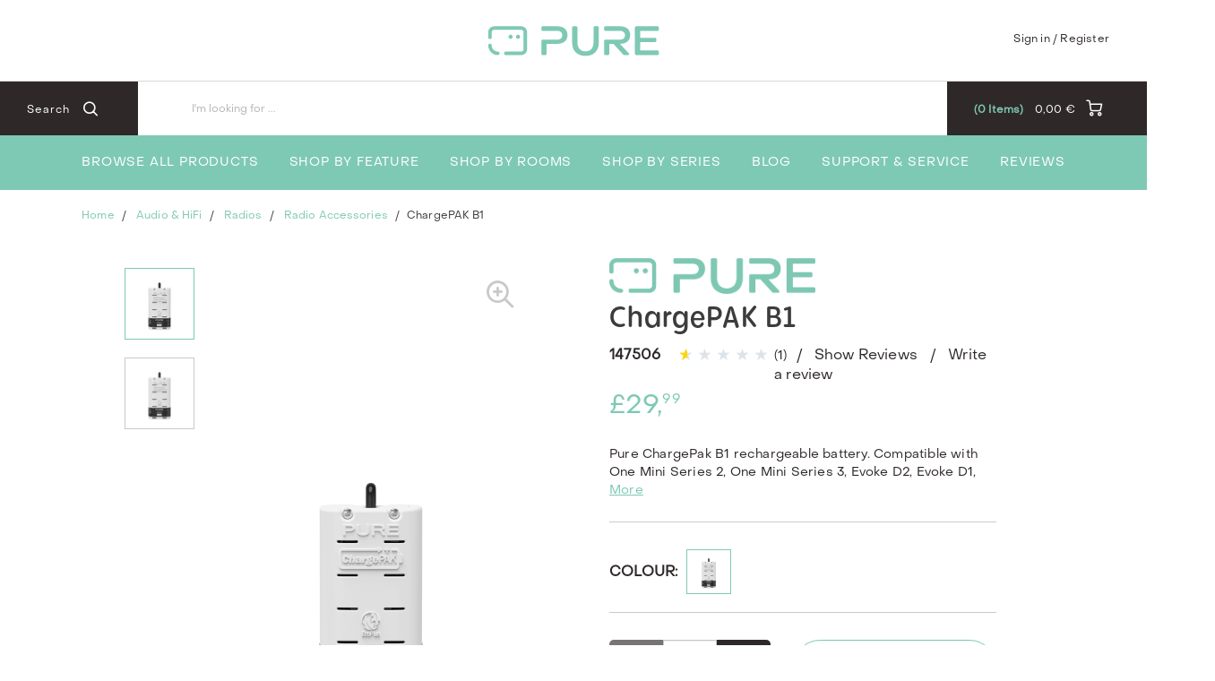

--- FILE ---
content_type: text/html;charset=UTF-8
request_url: https://www.pure-audio.com/en-GB/audio-hifi/radios/radio-accessories/chargepak-b1/p/147506
body_size: 18187
content:
<!DOCTYPE html>
<html lang="en">
<head>
	<title>
		ChargePAK B1 | Radio Accessories | Radios | Audio &amp; HiFi | Pure - Joyful Listening</title>

	<meta http-equiv="Content-Type" content="text/html; charset=utf-8"/>
	<meta http-equiv="X-UA-Compatible" content="IE=edge">
	<meta charset="utf-8">
	<meta name="viewport" content="width=device-width, initial-scale=1, user-scalable=no">

	<meta name="keywords">
<meta name="robots" content="index,follow">
<link rel="shortcut icon" type="image/x-icon" media="all" href="/_ui/responsive/theme-pure/images/favicon.ico" />
		<link rel="stylesheet" type="text/css"
      href="//fonts.googleapis.com/css?family=Open+Sans:400,300,300italic,400italic,600,600italic,700,700italic,800,800italic"/>
<link rel=âstylesheetâ href=âhttps://use.typekit.net/dsf8evb.cssâ>
        <link rel="stylesheet" type="text/css" media="all" href="/wro/pure_responsive.css?v=20220722112537"/>
        <link rel="stylesheet" type="text/css" media="all" href="/wro/addons_responsive.css"/>
    <link rel="stylesheet" type="text/css" media="all" href="/medias/teaser.css?context=bWFzdGVyfHJvb3R8MzA5M3x0ZXh0L2Nzc3xoOTQvaGQ2Lzg5ODM3MDI3OTgzNjYuY3NzfDE1YWE2NzBhNmFjZjBiYjcwZDJiZGIzMWU2MDViNTA0Yzc1NmI0MDUwYjNmNzBlZGQ4NDE3ZjliZTJkOTI3Mzk&attachment=true"/>
<link rel="stylesheet" type="text/css" media="all" href="/medias/pureToTheTopButton.css?context=bWFzdGVyfHJvb3R8NDIyfHRleHQvY3NzfGhmOS9oMzcvOTA0NDM1MTM4NTYzMC5jc3N8NzY1NGM4YjhhYTdkNGMyMzhmN2YwMmE0MDlmMmU4YTE4Yzc0ZmViZTk5OWYyNGY0MmU0NjAwZjE2NmRjMGJmYg&attachment=true"/>
<link rel="stylesheet" type="text/css" media="all" href="/medias/video-component.css?context=bWFzdGVyfHJvb3R8MTQxOHx0ZXh0L2Nzc3xoYjgvaDk3LzkxMjMxMDc1Njk2OTQuY3NzfGQ5YmQxMDZhOTM1NmI5Yjg4OGI5ODJjMjcwMzU5YThlN2VlMmU4MDk3ODgyMzQyNmFiZGFmNTg3NTE4Y2U5MzM&attachment=true"/>
<link rel="stylesheet" type="text/css" media="all" href="/medias/carouselProductSizeReductionCSS.css?context=bWFzdGVyfHJvb3R8MjY1fHRleHQvY3NzfGhlNS9oMmEvODkyMjM1NTQwMDczNC5jc3N8MWRkMjBmNGU5ZmQ3YWQ3MDZhMGY4MjgyYjEyMWIzMGVjZDI3YWJhMjBjMmQ4ZDJmZjgxMTNlNmQ3ZjFhM2JmYg&attachment=true"/>
<link rel="stylesheet" type="text/css" media="all" href="/medias/Universal-Style-Magic-Pure-edits.css?context=bWFzdGVyfHJvb3R8MzY4NDB8dGV4dC9jc3N8aDFhL2g1MC85MTI5MjY1ODIzNzc0LmNzc3wzODNiOGVmMDA5NWZjNTk5MjBlNzNiNTRlZjUxYjhiYmJhMGRiZjhiZGI3ZDFjMWFiODZmNzFhMGE4ZDYzNGE4&attachment=true"/>
<link rel="stylesheet" type="text/css" media="all" href="/medias/pure.css?context=bWFzdGVyfHJvb3R8NTh8dGV4dC9jc3N8aDEwL2g1ZC84OTAzMDE1ODkwOTc0LmNzc3wwYmRiNTAxNzQ1ODExODU4NGEzZDNjMDdjMTU3YjRhYTZlYTdhNDVkNGIwMzUxYzZmN2MwZTAyY2NlYTc5MTQz&attachment=true"/>





  







<script type="text/javascript" src="/_ui/shared/js/analyticsmediator.js"></script>
<script type="text/javascript">
        var googleGtmContainerId = 'GTM-TW6F7VG';
        (function (w, d, s, l, i) {
            w[l] = w[l] || [];
            w[l].push({
                'gtm.start': new Date().getTime(), event: 'gtm.js'
            });
            var f = d.getElementsByTagName(s)[0],
                j = d.createElement(s), dl = l != 'dataLayer' ? '&l=' + l : '';
            j.async = true;
            j.src = 'https://www.googletagmanager.com/gtm.js?id=' + i + dl;
            f.parentNode.insertBefore(j, f);
        })(window, document, 'script', 'dataLayer', googleGtmContainerId);
    </script>
<script type="text/javascript">
    var dataLayer = dataLayer || [];
</script>

<script type="text/javascript">

        var data_page_name    = document.location.host + document.location.pathname;
        var data_page_domain  = assignSafely('pure');
        var data_page_country = assignSafely('en-GB');
        var data_page_type    = assignSafely('Product Detail Page');

        if ('true') {
            var data_product_sku          = assignSafely('147506');
            var data_product_status       = 'view';
            var data_product_quantity     = '1';
            var data_product_value        = assignSafely('29.99');
            var data_product_currency     = assignSafely('GBP');
            var data_product_brand        = assignSafely('Pure');
            var data_product_group        = assignSafely('Zubehör Henkelware');
            var data_product_name         = assignSafely('ChargePAK B1');
            var data_product_color        = assignSafely('White');
            var data_product_size         = assignSafely('');
            var data_product_style        = assignSafely('');
            var data_product_availability = assignSafely('outOfStock');
            var data_product_strike_value = assignSafely('29.99');
        }

        if ('') {
            var data_order_id           = assignSafely('');
            var data_order_value        = assignSafely('');
            var data_order_payment      = assignSafely('');
            var data_order_shipment     = assignSafely('');
            var data_order_coupon_id    = assignSafely('');
            var data_order_coupon_value = assignSafely('');
            var data_product_sku        = assignSafely('');
            var data_product_status     = 'conf';
            var data_product_quantity   = assignSafely('');
            var data_product_value      = assignSafely('');
            var data_product_currency   = assignSafely('');
            var data_product_brand      = assignSafely('');
            var data_product_group      = assignSafely('');
            var data_product_name       = assignSafely('');
            var data_product_color      = assignSafely('');
            var data_product_size       = assignSafely('');
            var data_product_style      = assignSafely('');
        }

        if ('') {
            var data_page_top_category = assignSafely('');
            var data_page_mid_category = assignSafely('');
            var data_page_sub_category = assignSafely('');
            var data_page_pagination   = assignSafely('');
            var data_page_filter       = assignSafely('');
        }

        if ('') {
            var data_page_pagination     = assignSafely('');
            var data_page_search_results = assignSafely('');
            var data_page_filter         = assignSafely('');
        }

        function assignSafely(value) {
            return value === undefined ? '' : value;
        }
</script><link rel="canonical" href="https://www.pure-audio.com/en-GB/audio-hifi/radios/radio-accessories/chargepak-b1/p/147506"/>
<script type="application/ld+json">
        {"@context":"https://schema.org/","@type":"Product","sku":"147506","name":"ChargePAK B1","description":"Pure ChargePak B1 rechargeable battery. Compatible with One Mini Series 2, One Mini Series 3, Evoke D2, Evoke D1, Evoke D2 with Bluetooth, Evoke D2 Mio with Bluetooth, Evoke H2 & Evoke H3.","brand":{"@type":"Brand","name":"Pure"},"image":["https://www.pure-audio.com/en-GB/medias/147506-1200Wx1200H?context=bWFzdGVyfGltYWdlc3wxMzEyMzd8aW1hZ2UvanBlZ3xpbWFnZXMvaDA1L2hhNS84ODAxODg3NTE4NzUwLmpwZ3xkMTE3ODA4MDJlYTA4Yzk5ZTNjYmNkNjNmNzg1ZjkyYzhjNWRmODNjNmE3OTQ3YWFkYjMwNDIyMDliN2JiMDQ3"],"aggregateRating":{"@type":"AggregateRating","ratingValue":0.5,"reviewCount":1},"offers":{"@type":"Offer","url":"https://www.pure-audio.com/en-GB/audio-hifi/radios/radio-accessories/chargepak-b1/p/147506","price":"29.99","priceCurrency":"GBP","availability":"https://schema.org/OutOfStock"}}</script>
<link rel="alternate" type="text/html" hreflang="en-CH" href="https://www.pure-audio.com/en-CH/audio-hifi/radios/radio-accessories/chargepak-b1/p/147506"/>
    <link rel="alternate" type="text/html" hreflang="nl-BE" href="https://www.pure-audio.com/nl-BE/audio-hifi/radios/radio-accessories/chargepak-b1/p/147506"/>
    <link rel="alternate" type="text/html" hreflang="en-IT" href="https://www.pure-audio.com/en-IT/audio-hifi/radios/radio-accessories/chargepak-b1/p/147506"/>
    <link rel="alternate" type="text/html" hreflang="de-AT" href="https://www.pure-audio.com/de-AT/audio-hifi/radios/radio-accessories/chargepak-b1/p/147506"/>
    <link rel="alternate" type="text/html" hreflang="x-default" href="https://www.pure-audio.com/de-DE/audio-hifi/radios/radio-accessories/chargepak-b1/p/147506"/>
    <link rel="alternate" type="text/html" hreflang="nl-NL" href="https://www.pure-audio.com/nl-NL/audio-hifi/radios/radio-accessories/chargepak-b1/p/147506"/>
    <link rel="alternate" type="text/html" hreflang="en-ES" href="https://www.pure-audio.com/en-ES/audio-hifi/radios/radio-accessories/chargepak-b1/p/147506"/>
    <link rel="alternate" type="text/html" hreflang="en-AT" href="https://www.pure-audio.com/en-AT/audio-hifi/radios/radio-accessories/chargepak-b1/p/147506"/>
    <link rel="alternate" type="text/html" hreflang="fr-CH" href="https://www.pure-audio.com/fr-CH/audio-hifi/radios/radio-accessories/chargepak-b1/p/147506"/>
    <link rel="alternate" type="text/html" hreflang="en-AU" href="https://www.pure-audio.com/en-AU/audio-hifi/radios/radio-accessories/chargepak-b1/p/147506"/>
    <link rel="alternate" type="text/html" hreflang="de-CH" href="https://www.pure-audio.com/de-CH/audio-hifi/radios/radio-accessories/chargepak-b1/p/147506"/>
    <link rel="alternate" type="text/html" hreflang="de-BE" href="https://www.pure-audio.com/de-BE/audio-hifi/radios/radio-accessories/chargepak-b1/p/147506"/>
    <link rel="alternate" type="text/html" hreflang="de-DE" href="https://www.pure-audio.com/de-DE/audio-hifi/radios/radio-accessories/chargepak-b1/p/147506"/>
    <link rel="alternate" type="text/html" hreflang="en-NL" href="https://www.pure-audio.com/en-NL/audio-hifi/radios/radio-accessories/chargepak-b1/p/147506"/>
    <link rel="alternate" type="text/html" hreflang="en-DE" href="https://www.pure-audio.com/en-DE/audio-hifi/radios/radio-accessories/chargepak-b1/p/147506"/>
    <link rel="alternate" type="text/html" hreflang="de-NL" href="https://www.pure-audio.com/de-NL/audio-hifi/radios/radio-accessories/chargepak-b1/p/147506"/>
    <link rel="alternate" type="text/html" hreflang="en-BE" href="https://www.pure-audio.com/en-BE/audio-hifi/radios/radio-accessories/chargepak-b1/p/147506"/>
    <link rel="alternate" type="text/html" hreflang="es-ES" href="https://www.pure-audio.com/es-ES/audio-hifi/radios/radio-accessories/chargepak-b1/p/147506"/>
    <link rel="alternate" type="text/html" hreflang="it-IT" href="https://www.pure-audio.com/it-IT/audio-hifi/radios/radio-accessories/chargepak-b1/p/147506"/>
    <link rel="alternate" type="text/html" hreflang="en-FR" href="https://www.pure-audio.com/en-FR/audio-hifi/radios/radio-accessories/chargepak-b1/p/147506"/>
    <link rel="alternate" type="text/html" hreflang="en-GLOBAL" href="https://www.pure-audio.com/en-GLOBAL/audio-hifi/radios/radio-accessories/chargepak-b1/p/147506"/>
    <link rel="alternate" type="text/html" hreflang="fr-BE" href="https://www.pure-audio.com/fr-BE/audio-hifi/radios/radio-accessories/chargepak-b1/p/147506"/>
    <link rel="alternate" type="text/html" hreflang="it-CH" href="https://www.pure-audio.com/it-CH/audio-hifi/radios/radio-accessories/chargepak-b1/p/147506"/>
    <link rel="alternate" type="text/html" hreflang="fr-FR" href="https://www.pure-audio.com/fr-FR/audio-hifi/radios/radio-accessories/chargepak-b1/p/147506"/>
    <link rel="alternate" type="text/html" hreflang="en-GB" href="https://www.pure-audio.com/en-GB/audio-hifi/radios/radio-accessories/chargepak-b1/p/147506"/>
    </head>

<body class="page-productDetails pageType-ProductPage template-pages-product-productDetailsPage  smartedit-page-uid-productDetails smartedit-page-uuid-eyJpdGVtSWQiOiJwcm9kdWN0RGV0YWlscyIsImNhdGFsb2dJZCI6InB1cmVDb250ZW50Q2F0YWxvZyIsImNhdGFsb2dWZXJzaW9uIjoiT25saW5lIn0= smartedit-catalog-version-uuid-pureContentCatalog/Online  language-en">
    <noscript>
    <iframe src="https://www.googletagmanager.com/ns.html?id=GTM-TW6F7VG"
            height="0" width="0" style="display:none;visibility:hidden"></iframe>
</noscript>
<main data-currency-iso-code="EUR" class="pure">
            <a href="#skip-to-content" class="skiptocontent" data-role="none">Skip to content</a>
            <a href="#skiptonavigation" class="skiptonavigation" data-role="none">Skip to navigation menu</a>


            <div class="yCmsContentSlot">
</div><header class="js-mainHeader">
    <div class="branding-mobile hidden-md hidden-lg">
        <div class="js-mobile-logo">
            </div>
    </div>
    <nav class="navigation navigation--top hidden-xs hidden-sm">
        <div class="row">
            <div class="col-sm-12 col-md-4 site-logo-container">
                <div class="nav__left js-site-logo">
                    <div class="yCmsComponent yComponentWrapper">
<div class="banner__component simple-banner">
	<a href="/en-GB/"><img title="pure logo"
				alt="pure logo" src="/medias/pure-logo-2-.svg?context=bWFzdGVyfGltYWdlc3wyNDk1fGltYWdlL3N2Zyt4bWx8aW1hZ2VzL2hlNC9oNzMvOTAxNjk5NDcyNTkxOC5zdmd8MDk1NjMzMDc0YTRlODc0Yzg4MTI4Zjg1OTUyNWRhYTY0N2M1NGFiZmUxZDQ2ODVjMmQ3ZjhiOTUxM2QxYmM5Yg"></a>
		</div>

</div></div>
            </div>
            <div class="col-sm-12 col-md-8 pull-right">
                <div class="nav__right">
                    <ul class="nav__links nav__links--account">
                        <span class="js-hide-on-logout">
                                <li class="logged_in js-logged_in">
                                    <span class="js-hide-ajaxUserName" style="display:none">
                                          Welcome<span id="ajaxUserName"></span>
                                        </span>
                                    </li>
                            </span>

                            <span id="ajaxHeaderLinks" class="js-hide-on-logout"></span>

                            <li class="aqpLiOffcanvas js-hide-on-login" style="display: none;">
                                <a href="/en-GB/login">
                                        Sign in / Register</a>
                                </li>

                            <li class="aqpLiOffcanvas js-hide-on-logout" style="display: none;">
                                <a href="/en-GB/logout">
                                        Sign Out</a>
                                </li>

                        </ul>
                </div>
            </div>
        </div>
    </nav>
    <div class="hidden-xs hidden-sm js-secondaryNavAccount collapse" id="accNavComponentDesktopOne">
        <ul class="nav__links">
            </ul>
    </div>
    <div class="hidden-xs hidden-sm js-secondaryNavCompany collapse" id="accNavComponentDesktopTwo">
        <ul class="nav__links js-nav__links">

        </ul>
    </div>
    <nav class="navigation navigation--middle js-navigation--middle">
        <div class="container-fluid">
            <div class="row">
                <div class="mobile__nav__row mobile__nav__row--table">
                    <div class="mobile__nav__row--table-group">
                        <div class="mobile__nav__row--table-row">
                            <div class="mobile__nav__row--table-cell visible-xs hidden-sm">
                                <button class="mobile__nav__row--btn btn mobile__nav__row--btn-menu js-toggle-sm-navigation"
                                        type="button">
                                    <span class="icon-icon-hamburger">

                </span>
                                </button>
                            </div>

                            <div class="mobile__nav__row--table-cell visible-xs mobile__nav__row--seperator">
                                <button class="mobile__nav__row--btn btn mobile__nav__row--btn-search js-toggle-xs-search hidden-sm hidden-md hidden-lg"
                                            type="button">
                                        <span class="icon-icon-loop">

                </span>
                                    </button>
                                </div>

                            <div class="yCmsContentSlot orderToolsSlot componentContainer mobile__nav__row--table hidden-sm hidden-md hidden-lg">
</div><div class="yCmsContentSlot miniCartSlot componentContainer mobile__nav__row--table hidden-sm hidden-md hidden-lg">
<div class="yCmsComponent mobile__nav__row--table-cell">
<!-- Used to prevent minicart expanding on ajax load -->
<div class="nav-cart">
    <a href="/en-GB/cart"
       class="mini-cart-link js-mini-cart-link"
       data-mini-cart-url="/en-GB/cart/rollover/MiniCart"
       data-mini-cart-refresh-url="/en-GB/cart/mini-cart/SUBTOTAL"
       data-mini-cart-name="Cart"
       data-mini-cart-empty-name="Empty Cart"
       data-mini-cart-items-text="Items">
        <div class="ajaxSpinner js-hide-on-load hidden-xs hidden-sm"></div>
        <div class="js-hide-ajaxMiniCart js-show-after-load">
            <div class="mini-cart-icon">
                <span class="icon-icon-cart"></span>
            </div>
            <div class="mini-cart-price js-mini-cart-price hidden-xs hidden-sm">
                    <span class="ajaxMiniCartPrice">0,00 &#8364;</span>
                </div>
                <div class="mini-cart-count js-mini-cart-count">
                <span class="nav-items-total">
                    <span class="ajaxMiniCartTotalItems">0</span>
                    <span class="items-desktop hidden-sm hidden-xs">&nbsp;
                        Items</span>
                </span>
                </div>
            </div>
    </a>
</div>
<div class="mini-cart-container js-mini-cart-container"></div>

</div></div></div>
                    </div>
                </div>
            </div>
            <div class="row desktop__nav">
                <div class="nav__left">
                    <div class="row">
                        <div class="hidden-xs visible-sm mobile-menu">
                            <button class="btn js-toggle-sm-navigation" type="button">
                                <span class="icon-icon-hamburger"></span>
                            </button>
                        </div>
                        <div class="col-md-12 siteSearchContainer">
                            <div class="site-search">
                                <div class="yCmsComponent">
<div class="ui-front">
    <form name="search_form_SearchBoxComponent" method="get"
          action="/en-GB/search/">
		<span class="input-group-btn"> <button class="js_search_button headerSearch" type="submit" disabled="true">
                <span class="text">Search</span><span class="icon-icon-loop"></span>
            </button>
        </span>
        <div class="input-group">
            <input type="text" id="js-site-search-input"
                       class="form-control js-site-search-input" name="text" value=""
                       maxlength="100" placeholder="I&#39;m looking for ..."
                       data-options='{"autocompleteUrl" : "/en-GB/search/autocomplete/SearchBoxComponent","minCharactersBeforeRequest" : "3","waitTimeBeforeRequest" : "500","displayProductImages" : true}'>
            </div>
    </form>

</div>

</div></div>
                        </div>
                    </div>
                </div>
                <div class="nav__right hidden-xs">
                    <ul class="nav__links nav__links--shop_info">
                        <li>
                            <div class="nav-location hidden">
                                        <a href="/en-GB/store-finder" class="btn">
                                            <span class="glyphicon glyphicon-map-marker"></span>
                                        </a>
                                    </div>
                                </li>

                        <li>
                            <div class="yCmsContentSlot componentContainer">
</div></li>

                        <li>
                            <div class="yCmsContentSlot componentContainer">
<div class="yCmsComponent">
<!-- Used to prevent minicart expanding on ajax load -->
<div class="nav-cart">
    <a href="/en-GB/cart"
       class="mini-cart-link js-mini-cart-link"
       data-mini-cart-url="/en-GB/cart/rollover/MiniCart"
       data-mini-cart-refresh-url="/en-GB/cart/mini-cart/SUBTOTAL"
       data-mini-cart-name="Cart"
       data-mini-cart-empty-name="Empty Cart"
       data-mini-cart-items-text="Items">
        <div class="ajaxSpinner js-hide-on-load hidden-xs hidden-sm"></div>
        <div class="js-hide-ajaxMiniCart js-show-after-load">
            <div class="mini-cart-icon">
                <span class="icon-icon-cart"></span>
            </div>
            <div class="mini-cart-price js-mini-cart-price hidden-xs hidden-sm">
                    <span class="ajaxMiniCartPrice">0,00 &#8364;</span>
                </div>
                <div class="mini-cart-count js-mini-cart-count">
                <span class="nav-items-total">
                    <span class="ajaxMiniCartTotalItems">0</span>
                    <span class="items-desktop hidden-sm hidden-xs">&nbsp;
                        Items</span>
                </span>
                </div>
            </div>
    </a>
</div>
<div class="mini-cart-container js-mini-cart-container"></div>

</div></div></li>
                    </ul>
                </div>
            </div>
        </div>
    </nav>
    <a id="skiptonavigation"></a>
    <nav class="navigation navigation--bottom js_navigation--bottom js-enquire-offcanvas-navigation" role="navigation">
		<ul class="sticky-nav-top hidden-lg hidden-md js-sticky-user-group hidden-md hidden-lg">
                </ul>
		<div class="navigation__overflow">

            <span id="ajaxHeaderLinksMobile"></span>

           	<ul class="nav__links nav__links--products js-offcanvas-links">
				<li class="auto nav__links--primary ">
						<span class="yCmsComponent nav__link js_nav__link">
<a href="/en-GB/audio-hifi/c/range_AudioHiFi" title="Browse all products">Browse all products</a></span></li>
				<li class="auto nav__links--primary nav__links--primary-has__sub js-enquire-has-sub js-evaluate-restriction">
						<span class="yCmsComponent nav__link js_nav__link">
<a href="/en-GB/digitalradio" title="Shop by feature">Shop by feature</a></span><span class="glyphicon  glyphicon-chevron-right hidden-md hidden-lg nav__link--drill__down js_nav__link--drill__down"></span>
							<div class="sub__navigation js_sub__navigation col-md-3 col-lg-2">
								<a class="sm-back js-enquire-sub-close hidden-md hidden-lg" href="#">Back</a>
								<div class="row">
									<div class="sub-navigation-section col-md-12">
									    		<ul class="sub-navigation-list ">
										        	<li class="yCmsComponent nav__link--secondary">
<a href="/en-GB/audio-hifi/radios/internet-radios/c/type_InternetRadios" title="Internet radio">Internet radio</a></li><li class="yCmsComponent nav__link--secondary">
<a href="/en-GB/audio-hifi/radios/dab/dab&#43;-radios/c/type_DABRadios" title="DAB/DAB&#43;">DAB/DAB&#43;</a></li><li class="yCmsComponent nav__link--secondary">
<a href="/en-GB/audio-hifi/portable/c/layer_portable" title="Portable ready">Portable ready</a></li><li class="yCmsComponent nav__link--secondary">
<a href="/en-GB/audio-hifi/radios/radio/cd-players/c/type_RadioCDPlayers" title="CD Player">CD Player</a></li><li class="yCmsComponent nav__link--secondary">
<a href="/en-GB/audio-hifi/radios/alarm-radios/c/type_AlarmRadios" title="Alarm Clock Radios">Alarm Clock Radios</a></li><li class="yCmsComponent nav__link--secondary">
<a href="/en-GB/audio-hifi/radios/streaming-radios/c/type_StreamingRadios" title="Streaming Services">Streaming Services</a></li><li class="yCmsComponent nav__link--secondary">
<a href="/en-GB/audio-hifi/bluetooth/c/layer_bluetooth" title="Bluetooth">Bluetooth</a></li></ul>
											</div>
									    </div>
							</div>
						</li>
				<li class="auto nav__links--primary nav__links--primary-has__sub js-enquire-has-sub js-evaluate-restriction">
						<span class="yCmsComponent nav__link js_nav__link">
<a href="/en-GB/shop-by-rooms/c/layer_Rooms" title="Shop by Rooms">Shop by Rooms</a></span><span class="glyphicon  glyphicon-chevron-right hidden-md hidden-lg nav__link--drill__down js_nav__link--drill__down"></span>
							<div class="sub__navigation js_sub__navigation col-md-3 col-lg-2">
								<a class="sm-back js-enquire-sub-close hidden-md hidden-lg" href="#">Back</a>
								<div class="row">
									<div class="sub-navigation-section col-md-12">
									    		<ul class="sub-navigation-list ">
										        	<li class="yCmsComponent nav__link--secondary">
<a href="/en-GB/shop-by-rooms/living-room/c/layer_LivingRoom" title="Living room">Living room</a></li><li class="yCmsComponent nav__link--secondary">
<a href="/en-GB/shop-by-rooms/kitchen/c/layer_Kitchen" title="Kitchen">Kitchen</a></li><li class="yCmsComponent nav__link--secondary">
<a href="/en-GB/shop-by-rooms/bedroom/c/layer_Bedroom" title="Bedroom">Bedroom</a></li><li class="yCmsComponent nav__link--secondary">
<a href="/en-GB/shop-by-rooms/bathroom/c/layer_Bathroom" title="Bathroom">Bathroom</a></li><li class="yCmsComponent nav__link--secondary">
<a href="/en-GB/shop-by-rooms/outdoor/c/layer_Outdoor" title="Outdoor">Outdoor</a></li></ul>
											</div>
									    </div>
							</div>
						</li>
				<li class="auto nav__links--primary nav__links--primary-has__sub js-enquire-has-sub js-evaluate-restriction">
						<span class="yCmsComponent nav__link js_nav__link">
<a href="/en-GB/shop-by-series/c/layer_Series" title="Shop by Series">Shop by Series</a></span><span class="glyphicon  glyphicon-chevron-right hidden-md hidden-lg nav__link--drill__down js_nav__link--drill__down"></span>
							<div class="sub__navigation js_sub__navigation col-md-3 col-lg-2">
								<a class="sm-back js-enquire-sub-close hidden-md hidden-lg" href="#">Back</a>
								<div class="row">
									<div class="sub-navigation-section col-md-12">
									    		<ul class="sub-navigation-list ">
										        	<li class="yCmsComponent nav__link--secondary">
<a href="/en-GB/shop-by-series/classic/c/layer_classic" title="Classic">Classic</a></li><li class="yCmsComponent nav__link--secondary">
<a href="/en-GB/shop-by-series/evoke/c/layer_Evoke" title="Evoke">Evoke</a></li><li class="yCmsComponent nav__link--secondary">
<a href="/en-GB/shop-by-series/elan/c/layer_Elan" title="Elan">Elan</a></li><li class="yCmsComponent nav__link--secondary">
<a href="/en-GB/shop-by-series/moment/c/layer_moment" title="Moment">Moment</a></li><li class="yCmsComponent nav__link--secondary">
<a href="/en-GB/shop-by-series/woodland/c/layer_woodland" title="Woodland">Woodland</a></li></ul>
											</div>
									    </div>
							</div>
						</li>
				<li class="auto nav__links--primary ">
						<span class="yCmsComponent nav__link js_nav__link">
<a href="/en-GB/blog" title="Blog">Blog</a></span></li>
				<li class="auto nav__links--primary nav__links--primary-has__sub js-enquire-has-sub js-evaluate-restriction">
						<span class="yCmsComponent nav__link js_nav__link">
<a href="https://support.pure-audio.com" title="Support &amp; Service" target="_blank" rel="noopener noreferrer">Support &amp; Service</a></span><span class="glyphicon  glyphicon-chevron-right hidden-md hidden-lg nav__link--drill__down js_nav__link--drill__down"></span>
							<div class="sub__navigation js_sub__navigation col-md-3 col-lg-2">
								<a class="sm-back js-enquire-sub-close hidden-md hidden-lg" href="#">Back</a>
								<div class="row">
									<div class="sub-navigation-section col-md-12">
									    		<ul class="sub-navigation-list ">
										        	<li class="yCmsComponent nav__link--secondary">
<a href="https://support.pure-audio.com/new-ticket" title="Contact us" target="_blank" rel="noopener noreferrer">Contact us</a></li><li class="yCmsComponent nav__link--secondary">
<a href="https://support.pure-audio.com/kb" title="Knowledgebase &amp; FAQ" target="_blank" rel="noopener noreferrer">Knowledgebase &amp; FAQ</a></li><li class="yCmsComponent nav__link--secondary">
<a href="/en-GB/spare-parts/c/type_SpareParts" title="Spare parts">Spare parts</a></li><li class="yCmsComponent nav__link--secondary">
<a href="/en-GB/archived-products/c/category_archived" title="Discontinued products">Discontinued products</a></li></ul>
											</div>
									    </div>
							</div>
						</li>
				<li class="auto nav__links--primary ">
						<span class="yCmsComponent nav__link js_nav__link">
<a href="/en-GB/reviews" title="Reviews">Reviews</a></span></li>
				</ul>
		</div>
	</nav>
<div class="breadcrumb-section js-breadcrumb-indent opaque">
        <ol class="breadcrumb">
	<li>
		<a href="/en-GB/">Home</a>
	</li>

	<li>
					<a href="/en-GB/audio-hifi/c/range_AudioHiFi">Audio &amp; HiFi</a>
				</li>
			<li>
					<a href="/en-GB/audio-hifi/radios/c/category_Radios">Radios</a>
				</li>
			<li>
					<a href="/en-GB/audio-hifi/radios/radio-accessories/c/type_Accessories_Radios">Radio Accessories</a>
				</li>
			<li class="active">ChargePAK B1</li>
			</ol>

</div>
</header>


<div class="yCmsContentSlot container-fluid">
</div><a id="skip-to-content"></a>

            <div class="main__inner-wrapper">
                <div class="global-alerts js-global-alerts">
    </div>

<div class="global-alerts opaque">
    <div class="alert alert-info alert-dismissable getAccAlert">
        A lower quantity of this product has been added to your cart due to insufficient stock</div>
</div>

<div class="container">
    <div class="row">
        <div class="js-mobileTitleHolder"></div>
        <div class="col-sm-6">
            <div class="image-gallery js-gallery">
    <div class="galleryThumbnail">
                <div class="js-gallery-carousel">
    <a href="javascript:void(0)" class="item imageBox">
            <img class="lazyOwl" src="/medias/147506-1200Wx1200H-96Wx96H?context=bWFzdGVyfGltYWdlc3wxNzM1MHxpbWFnZS9qcGVnfGltYWdlcy9oOWEvaGY0Lzg4MDE4ODc4NDY0MzAuanBnfDc0MDAwMWZjNjRjNmFkZjg4NTc2N2I1Mjc5MDA5Yjc2YTYxNTBiNDg1YmQxYTFhMjVhOTg1YzcxZGM2MTgwNjU" alt="ChargePAK B1"></a>
    <a href="javascript:void(0)" class="item imageBox">
            <img class="lazyOwl" src="/medias/147506-V2-1200Wx1200H-96Wx96H?context=bWFzdGVyfGltYWdlc3w0MzU2fGltYWdlL3BuZ3xpbWFnZXMvaDNiL2g4Ny84ODAxODg4NDM2MjU0LnBuZ3xiYzliNGRiM2EwMDAyZjNiZDc0MjkxNzk3ODZiY2MzMjY4NTE4MGY3MjNjYjdkZjdkMGY3YTNiYmU3YTgxZDU2" alt="ChargePAK B1"></a>
    </div>

</div>
            <div class="pdpImageGallery">
                <div class="js-gallery-image">
                    <div class="item">
                            <div class="imageBox" style="background-image: url(/medias/147506-1200Wx1200H?context=bWFzdGVyfGltYWdlc3wxMzEyMzd8aW1hZ2UvanBlZ3xpbWFnZXMvaDA1L2hhNS84ODAxODg3NTE4NzUwLmpwZ3xkMTE3ODA4MDJlYTA4Yzk5ZTNjYmNkNjNmNzg1ZjkyYzhjNWRmODNjNmE3OTQ3YWFkYjMwNDIyMDliN2JiMDQ3)"
                                 data-zoom-image="/medias/147506-1200Wx1200H?context=bWFzdGVyfGltYWdlc3wxMzEyMzd8aW1hZ2UvanBlZ3xpbWFnZXMvaDA1L2hhNS84ODAxODg3NTE4NzUwLmpwZ3xkMTE3ODA4MDJlYTA4Yzk5ZTNjYmNkNjNmNzg1ZjkyYzhjNWRmODNjNmE3OTQ3YWFkYjMwNDIyMDliN2JiMDQ3">
                                <span class="icon-icon-zoom js-zoomImageButton zoomImageButton"></span>
                                <img class="lazyOwl hidden" src="/medias/147506-1200Wx1200H-300Wx300H?context=bWFzdGVyfGltYWdlc3wyNzM2MHxpbWFnZS9qcGVnfGltYWdlcy9oYmEvaDhiLzg4MDE4ODc3ODA4OTQuanBnfGM1MmZiZGEyYmE4YTJkYzA2NDc5OTdiYmEwMDE0MGU5NzcwZDljODg1ZGMzMzY4NjMxMDcxYmM2MzU2YWViYzE"
                                     data-zoom-image="/medias/147506-1200Wx1200H?context=bWFzdGVyfGltYWdlc3wxMzEyMzd8aW1hZ2UvanBlZ3xpbWFnZXMvaDA1L2hhNS84ODAxODg3NTE4NzUwLmpwZ3xkMTE3ODA4MDJlYTA4Yzk5ZTNjYmNkNjNmNzg1ZjkyYzhjNWRmODNjNmE3OTQ3YWFkYjMwNDIyMDliN2JiMDQ3"
                                     alt="ChargePAK B1">
                            </div>
                        </div>
                    <div class="item">
                            <div class="imageBox" style="background-image: url(/medias/147506-V2-1200Wx1200H?context=bWFzdGVyfGltYWdlc3wyNzM0Nzd8aW1hZ2UvcG5nfGltYWdlcy9oYTUvaDM3Lzg4MDE4ODgxMDg1NzQucG5nfGFhMjY0ODFiODIyODk2NzdlZGQ0OGExZTdhMDk4ZWQ5NDA5M2UwNmJjMDU4Mjc3YzNmMDQzYjZmYmY1NjZkMmY)"
                                 data-zoom-image="/medias/147506-V2-1200Wx1200H?context=bWFzdGVyfGltYWdlc3wyNzM0Nzd8aW1hZ2UvcG5nfGltYWdlcy9oYTUvaDM3Lzg4MDE4ODgxMDg1NzQucG5nfGFhMjY0ODFiODIyODk2NzdlZGQ0OGExZTdhMDk4ZWQ5NDA5M2UwNmJjMDU4Mjc3YzNmMDQzYjZmYmY1NjZkMmY">
                                <span class="icon-icon-zoom js-zoomImageButton zoomImageButton"></span>
                                <img class="lazyOwl hidden" src="/medias/147506-V2-1200Wx1200H-300Wx300H?context=bWFzdGVyfGltYWdlc3wyMjgwNXxpbWFnZS9wbmd8aW1hZ2VzL2gwNi9oNjYvODgwMTg4ODM3MDcxOC5wbmd8OTg4NjA1MDBhOGYyZDY2YzA2ZjkwMTA1OWQwZDE4MTA5YjE3NGNlMTNkMDYyNWU3ZmQ2YTczZGY2NmRiM2I1Mw"
                                     data-zoom-image="/medias/147506-V2-1200Wx1200H?context=bWFzdGVyfGltYWdlc3wyNzM0Nzd8aW1hZ2UvcG5nfGltYWdlcy9oYTUvaDM3Lzg4MDE4ODgxMDg1NzQucG5nfGFhMjY0ODFiODIyODk2NzdlZGQ0OGExZTdhMDk4ZWQ5NDA5M2UwNmJjMDU4Mjc3YzNmMDQzYjZmYmY1NjZkMmY"
                                     alt="ChargePAK B1">
                            </div>
                        </div>
                    </div>
            </div>
        </div>

</div>
        <div class="clearfix hidden-sm hidden-md hidden-lg"></div>
        <div class="col-sm-6">
            <div class="product-main-info">
                <div class="product-details page-title">
                    <div class="product__brand-logo">
                                    <picture>
                                        <source srcset="/medias/Pure-Logo-2023-RGB-Mint.png?context=bWFzdGVyfGltYWdlc3w4Mjg3fGltYWdlL3BuZ3xpbWFnZXMvaDQ1L2hmMi85MDE4NDU4OTk2NzY2LnBuZ3w0ZGI5M2Y5Mjg2Y2VjNTU4OGVhNWUyMjFkMTRhMWU2OTFmNTM4YWU2YWVmNDM1YTQxZjI1OTE3NGY0NzcyYmZh">
                                        <a href="https://www.pure-audio.com/en-GB/audio-hifi/radios/radio-accessories/chargepak-b1/c/brand_Pure">
                                                    <img id="brandLogo" src="/medias/Pure-Logo-2023-RGB-Mint.png?context=bWFzdGVyfGltYWdlc3w4Mjg3fGltYWdlL3BuZ3xpbWFnZXMvaDQ1L2hmMi85MDE4NDU4OTk2NzY2LnBuZ3w0ZGI5M2Y5Mjg2Y2VjNTU4OGVhNWUyMjFkMTRhMWU2OTFmNTM4YWU2YWVmNDM1YTQxZjI1OTE3NGY0NzcyYmZh">
                                                </a>
                                            </picture>
                                </div>
                            <h1 class="name">ChargePAK B1</h1>
                    <div class="product-code-section">
    <span id="productCode">147506</span> 
    </div>
<div class="rating">
    <div class="rating-stars pull-left js-ratingCalc "
         data-rating='{"rating":"0.5","total":5}'>
        <div class="greyStars">
            <span class="glyphicon glyphicon-star"></span>
            <span class="glyphicon glyphicon-star"></span>
            <span class="glyphicon glyphicon-star"></span>
            <span class="glyphicon glyphicon-star"></span>
            <span class="glyphicon glyphicon-star"></span>
            </div>
        <div class="greenStars js-greenStars">
            <span class="glyphicon glyphicon-star active"></span>
            <span class="glyphicon glyphicon-star active"></span>
            <span class="glyphicon glyphicon-star active"></span>
            <span class="glyphicon glyphicon-star active"></span>
            <span class="glyphicon glyphicon-star active"></span>
            </div>
    </div>

    (1)<a href="#tabreview" class="js-openTab">Show Reviews</a>
            <a href="#tabreview" class="js-writeReviewTab">Write a review</a>
        </div>

<div class="price-percentage-savings js-hide-ajaxPercentageSaving" style="display: none">
                        <span id="ajaxPercentageSaving"></span>
                    </div>
                </div>
                <div class="product-details">
                    <div class="bundle">
	</div>

<div class="js-hide-retailSpecificPricing" style="display: none">
            <div class="pricesPanel">
    <p class="price">
        £29.99</p>
</div>

</div>
        <div class="js-hide-fullPricing" style="display: none">
            <div class="price-erp">
    <span id="ajaxPriceZEVP">
        SRP</span>
</div>

<div class="pricesPanel">
    <p id="ajaxPriceKUEP" class="price"></p>
    <p class="price-strikeTrough js-hide-ajaxPriceZPR0" style="display: none">
        instead of<span id="ajaxPriceZPR0"></span>
    </p>
    <p class="price-saving js-hide-ajaxAmountSaved" style="display: none">
        You save<span id="ajaxAmountSaved"></span>
    </p>
</div>

</div>
    <div class="description">
                        <div class="js-description-text description-text">
                            <div class="description--summary__substring">
                                Pure ChargePak B1 rechargeable battery. Compatible with One Mini Series 2, One Mini Series 3, Evoke D2, Evoke D1, Evoke D2 with Bluetooth, Evoke D2 Mio with Bluetooth, Evoke H2 & Evoke H3.</div>
                            </div>
                        <div class="js-description--readMore description--readMore" data-lesstext='less...'>More</div>
                        <div class=".js-description--readLess description--readLess"></div>
                    </div>
                </div>

                <div class="yCmsContentSlot page-details-variants-select">
<div class="yCmsComponent yComponentWrapper page-details-variants-select-component">
<div class="variant-section-wrapper">
        <div class="variant-selector-wrapper">
            <div class="variant-section color-section">
        <div class="variant-selector">
            <label>Colour:</label>
            <ul id="colorVariant" class="productColorVariants variantsCount-1">
                <a href="/en-GB/audio-hifi/radios/radio-accessories/chargepak-b1/p/147506">
                        <li style="background-image: url('/medias/147506-1200Wx1200H-96Wx96H?context=bWFzdGVyfGltYWdlc3wxNzM1MHxpbWFnZS9qcGVnfGltYWdlcy9oOWEvaGY0Lzg4MDE4ODc4NDY0MzAuanBnfDc0MDAwMWZjNjRjNmFkZjg4NTc2N2I1Mjc5MDA5Yjc2YTYxNTBiNDg1YmQxYTFhMjVhOTg1YzcxZGM2MTgwNjU')"
                            class="selected">
                            <div class="gray-layer"></div>
                            <span class="isNotAvailableMessage">Not available in this combination</span>
                            <span class="variant-selected hidden">&nbsp;White</span>
                        </li>
                    </a>
                </ul>
        </div>
    </div>
<div id="currentTypeValue" data-type-value=""></div>
        </div>
    </div>
</div></div><div class="yCmsContentSlot page-details-variants-select">
<div class="yCmsComponent yComponentWrapper page-details-add-to-cart-component">
<div class="addtocart-component">
    <div class="qty-selector input-group js-qty-selector">
			<span class="input-group-btn">
				<button class="btn btn-default js-qty-selector-minus" type="button" disabled=&#039;disabled&#039;><span class="glyphicon glyphicon-minus"
                                                                   aria-hidden="true"></span></button>
			</span>
            <input type="text" maxlength="3" class="form-control js-qty-selector-input" size="1" value="1"
                   data-max="0" data-min="1" name="pdpAddtoCartInput" id="pdpAddtoCartInput"/>
            <span class="input-group-btn">
				<button class="btn btn-default js-qty-selector-plus" type="button"><span
                        class="glyphicon glyphicon-plus" aria-hidden="true"></span></button>
			</span>

            <div class="stock-wrapper clearfix">
                <p id="js-hide-ajaxStockStatus" class="stock-status">
                    <span id="ajaxStockStatus"></span>
                </p>
                <a class="hidden futureStockLink" href="/en-GB/audio-hifi/radios/radio-accessories/chargepak-b1/p/147506/future-stock" target="_blank"
           title="Future Availability">
            Future Availability</a>
    </div>

        </div>
    <div class="actions">
        <div class="AddToCart-AddToCartAction" data-index="1" class="">
			<div id="addToCartTitle" class="display-none">
	Added to Cart</div>







  

<form id="configureForm" class="configure_form" action="/en-GB/audio-hifi/radios/radio-accessories/chargepak-b1/p/147506/configurator-page/" method="post"><input type="hidden" maxlength="3" size="1" id="qty" name="qty" class="qty js-qty-selector-input" value="1">
    <input type="hidden" name="productCodePost" value="147506"/>

    <div>
<input type="hidden" name="CSRFToken" value="11aa6e40-a1af-4ae2-8e2b-b969c03e1f41" />
</div></form><form id="addToCartForm" class="add_to_cart_form" action="/en-GB/cart/add" method="post"><input type="hidden" maxlength="3" size="1" id="qty" name="qty" class="qty js-qty-selector-input" value="1"/>
    <input type="hidden" name="productCodePost" value="147506"/>
    <input type="hidden" id="consentGivenInput" name="consentGiven" value="false"/>
    <input type="hidden" id="userAnonymousInput" name="userAnonymous" value="true"/>
    <input type="hidden" id="productCondition" name="productCondition" value="NEW"/>

    <input type="hidden" name="baseSite" value="pure"/>

    <button id="addToCartButton" type="button"
            class="btn btn-primary btn-block js-add-to-cart btn-icon glyphicon-shopping-cart"
            disabled="disabled">
        <span class="condition-new-add-to-cart" style="display: none">Add to cart</span>
        <span class="condition-bgood-add-to-cart" style="display: none">Add refurbished product to cart</span>
        <span class="back-in-stock" style="display: none">Notify Me</span>
    </button>
    <a href="#" id="backInStockLink" style="display: none" data-link="/en-GB/audio-hifi/radios/radio-accessories/chargepak-b1/p/147506/back-in-stock"
       class="btn btn-primary btn-block btn-icon glyphicon-shopping-cart js-back-in-stock back-in-stock"
       data-cbox-title="Notification">
        Notify Me</a>
<div>
<input type="hidden" name="CSRFToken" value="11aa6e40-a1af-4ae2-8e2b-b969c03e1f41" />
</div></form></div>
	<div class="AddToCart-PickUpInStoreAction" data-index="2" class="">
			</div>
	</div>

    <div class="condition-wrapper">
        <span class="condition-bgood-container" style="display: none">
            <p>Buy new product for</p>
            <a id="price-condition-new"></a>
        </span>
        <span class="condition-new-container" style="display: none">
                <p>B-stock product at just</p>
                <a id="price-condition-bgood"></a>
            </span>
        </div>

</div></div><div class="yCmsComponent yComponentWrapper page-details-add-to-cart-component">
<script>
document.addEventListener('DOMContentLoaded', function () {

    const messages = {
        de: 'Haben Sie eine Frage zum Produkt? Kontaktieren Sie unseren Support <a href="https://support.pure-audio.com/new-ticket" target="_blank">HIER</a>.',
        en: 'Do you have a question about the product? Contact our support <a href="https://support.pure-audio.com/new-ticket" target="_blank">HERE</a>.',
        es: '¿Tienes alguna pregunta sobre el producto? Ponte en contacto con nuestro servicio de asistencia <a href="https://support.pure-audio.com/new-ticket" target="_blank">AQUÍ</a>.',
        fr: 'T\'as une question sur le produit ? Contacte notre service d\'assistance <a href="https://support.pure-audio.com/new-ticket" target="_blank">ICI</a>.',
        it: 'Hai qualche domanda sul prodotto? Contatta il nostro supporto <a href="https://support.pure-audio.com/new-ticket" target="_blank">QUI</a>.',
        nl: 'Heb je een vraag over het product? Neem dan contact op met onze klantenservice <a href="https://support.pure-audio.com/new-ticket" target="_blank">HIER</a>.',
        pl: 'Masz pytanie dotyczące produktu? Skontaktuj się z naszym działem pomocy technicznej <a href="https://support.pure-audio.com/new-ticket" target="_blank">TUTAJ</a>.'

    };
    var reviewBtn = document.querySelector('.js-review-write-toggle');
    if (!reviewBtn) return;

    reviewBtn.addEventListener('click', function () {
      // Check if message already exists
      if (document.getElementById('support-message')) return;

      const langCodeMatch = window.location.href.match(/\/([a-z]{2})-/i);
      const langCode = langCodeMatch ? langCodeMatch[1].toLowerCase() : 'en';

      // Find the submit button to use as reference point
      var submitBtn = document.querySelector('#reviewForm button[type="submit"]');
      if (!submitBtn) return;

      // Create message element
      var msg = document.createElement('p');
      msg.id = 'support-message';
      msg.style.fontWeight = 'bold';
      msg.style.margin = '10px 0';
      msg.style.fontSize = '14px';
      msg.innerHTML = messages[langCode] || messages['en'];

      // Insert before the submit button
      submitBtn.parentNode.insertBefore(msg, submitBtn);
    });
});
</script></div></div><div class="pdf-download">
                        <a href="147506/pdf">
                            <span class="icon-icon-paper"></span>
                            Print</a>
                    </div>
                <div class="yCmsContentSlot">
<div class="yCmsComponent">
<div class="a2a_kit a2a_default_style LoveShare span-10 last clearfix">
    <a class="a2a_dd share" href="https://www.addtoany.com/share_save"
       title="View more services">
        Share</a>
</div>
<script type="text/javascript" src="https://static.addtoany.com/menu/page.js"></script>
</div></div><div class="all-award-elements">
                    <div class="yCmsContentSlot">
</div></div>
            </div>
        </div>
    </div>
</div>

<div class="yCmsContentSlot productDetailsPageSectionCrossSelling">
<div class="yCmsComponent productDetailsPageSectionCrossSelling-component">
<div class="container productSliderContainer">
            <div class="carousel component">
                <h2 class="sliderTitle">Supports these models</h2>
                <div class="js-productSlider productSlider js-owl-carousel-reference">
                    <div class="product">
                            <a href="/en-GB/archived-products/evoke-h3/p/148001/quick-view" class="js-reference-item"
                               data-quickview-title="Select Options">
                                <div class="image">
                                    <img class="item lazyOwl" data-src="/medias/148001-1200Wx1200H-300Wx300H?context=bWFzdGVyfGltYWdlc3w3MTcxMnxpbWFnZS9qcGVnfGltYWdlcy9oNmYvaDIzLzg4MDIyMzU3MTE1MTguanBnfDQ0YTFmMGQ5NDVlMTVlNzc3ZDY0Yzc1ZmVjMTE3MjYzNmRhM2E5Y2NhMGY5Njc4N2E4YjZjMjhmZDFmYjE5M2I"
                     src="/medias/148001-1200Wx1200H-300Wx300H?context=bWFzdGVyfGltYWdlc3w3MTcxMnxpbWFnZS9qcGVnfGltYWdlcy9oNmYvaDIzLzg4MDIyMzU3MTE1MTguanBnfDQ0YTFmMGQ5NDVlMTVlNzc3ZDY0Yzc1ZmVjMTE3MjYzNmRhM2E5Y2NhMGY5Njc4N2E4YjZjMjhmZDFmYjE5M2I" alt="Evoke H3, Walnut, EU/UK"
                     title="Evoke H3, Walnut, EU/UK">
            </div>
                                <div class="name">Evoke H3, Walnut, EU/UK</div>
                                <div class="js-product-carousel-price price">
                                    £139.99</div>
                            </a>
                        </div>
                    <div class="product">
                            <a href="/en-GB/archived-products/evoke-h3/p/148000/quick-view" class="js-reference-item"
                               data-quickview-title="Select Options">
                                <div class="image">
                                    <img class="item lazyOwl" data-src="/medias/148000-1200Wx1200H-300Wx300H?context=bWFzdGVyfGltYWdlc3w2OTg3NXxpbWFnZS9qcGVnfGltYWdlcy9oMzIvaDU2Lzg4MDIyMzAzMzc1NjYuanBnfGRlYjM1YTk3MmE5NTEzZDNiZDIxYjFmYTg2ZmY2ZGMyYjIxOTI3OWNjYzljMTRmMDcwZGNjMzdiMGMxNjIxMTA"
                     src="/medias/148000-1200Wx1200H-300Wx300H?context=bWFzdGVyfGltYWdlc3w2OTg3NXxpbWFnZS9qcGVnfGltYWdlcy9oMzIvaDU2Lzg4MDIyMzAzMzc1NjYuanBnfGRlYjM1YTk3MmE5NTEzZDNiZDIxYjFmYTg2ZmY2ZGMyYjIxOTI3OWNjYzljMTRmMDcwZGNjMzdiMGMxNjIxMTA" alt="Evoke H3, Oak, EU/UK"
                     title="Evoke H3, Oak, EU/UK">
            </div>
                                <div class="name">Evoke H3, Oak, EU/UK</div>
                                <div class="js-product-carousel-price price">
                                    £139.99</div>
                            </a>
                        </div>
                    <div class="product">
                            <a href="/en-GB/archived-products/evoke-h2/p/147999/quick-view" class="js-reference-item"
                               data-quickview-title="Select Options">
                                <div class="image">
                                    <img class="item lazyOwl" data-src="/medias/147999-1-1200Wx1200H-300Wx300H?context=bWFzdGVyfGltYWdlc3w2NTc3N3xpbWFnZS9qcGVnfGltYWdlcy9oM2UvaGZjLzg4MDIyMjg1NjgwOTQuanBnfGJkMjhmOGNiNDY1MzRiNjVkOTA3N2YxNTc3MDE0NTk3ZWM2M2U2ZTAzMjNmMTBlMjNjNjBkZjJmZGVjYzdiMTg"
                     src="/medias/147999-1-1200Wx1200H-300Wx300H?context=bWFzdGVyfGltYWdlc3w2NTc3N3xpbWFnZS9qcGVnfGltYWdlcy9oM2UvaGZjLzg4MDIyMjg1NjgwOTQuanBnfGJkMjhmOGNiNDY1MzRiNjVkOTA3N2YxNTc3MDE0NTk3ZWM2M2U2ZTAzMjNmMTBlMjNjNjBkZjJmZGVjYzdiMTg" alt="Evoke H2, Walnut, EU/UK"
                     title="Evoke H2, Walnut, EU/UK">
            </div>
                                <div class="name">Evoke H2, Walnut, EU/UK</div>
                                <div class="js-product-carousel-price price">
                                    £99.99</div>
                            </a>
                        </div>
                    <div class="product">
                            <a href="/en-GB/archived-products/evoke-h2/p/147998/quick-view" class="js-reference-item"
                               data-quickview-title="Select Options">
                                <div class="image">
                                    <img class="item lazyOwl" data-src="/medias/147998-1200Wx1200H-300Wx300H?context=bWFzdGVyfGltYWdlc3w1OTc1OXxpbWFnZS9qcGVnfGltYWdlcy9oNjcvaGU4Lzg4MDIyMjQ0MzkzMjYuanBnfDQyMTI5YjAwN2UyZmM1ZmZkY2MwZWVjNDU2YjE4Mzk2ZjdjNDhlNjgwMGZmYjE2YWM4MzhjYWIzNDhlMzBlOGY"
                     src="/medias/147998-1200Wx1200H-300Wx300H?context=bWFzdGVyfGltYWdlc3w1OTc1OXxpbWFnZS9qcGVnfGltYWdlcy9oNjcvaGU4Lzg4MDIyMjQ0MzkzMjYuanBnfDQyMTI5YjAwN2UyZmM1ZmZkY2MwZWVjNDU2YjE4Mzk2ZjdjNDhlNjgwMGZmYjE2YWM4MzhjYWIzNDhlMzBlOGY" alt="Evoke H2, Oak, EU/UK"
                     title="Evoke H2, Oak, EU/UK">
            </div>
                                <div class="name">Evoke H2, Oak, EU/UK</div>
                                <div class="js-product-carousel-price price">
                                    £99.99</div>
                            </a>
                        </div>
                    <div class="product">
                            <a href="/en-GB/archived-products/evoke-d1-black-eu/uk/p/147492/quick-view" class="js-reference-item"
                               data-quickview-title="Select Options">
                                <div class="image">
                                    <img class="item lazyOwl" data-src="/medias/147492-1200Wx1200H-300Wx300H?context=bWFzdGVyfGltYWdlc3wxNDUxOHxpbWFnZS9qcGVnfGltYWdlcy9oMTIvaGQ2Lzg4MDE4NTU4NjQ4NjIuanBnfDkyZDNhM2ZiMWEzNDRlMDcxOGJlNTZmOGRkYjBkY2FhYWE5ZTUzNjY5MThlZmE0YzM5ZTJhMjJiODE2N2YyNzY"
                     src="/medias/147492-1200Wx1200H-300Wx300H?context=bWFzdGVyfGltYWdlc3wxNDUxOHxpbWFnZS9qcGVnfGltYWdlcy9oMTIvaGQ2Lzg4MDE4NTU4NjQ4NjIuanBnfDkyZDNhM2ZiMWEzNDRlMDcxOGJlNTZmOGRkYjBkY2FhYWE5ZTUzNjY5MThlZmE0YzM5ZTJhMjJiODE2N2YyNzY" alt="Evoke D1, Black, EU/UK"
                     title="Evoke D1, Black, EU/UK">
            </div>
                                <div class="name">Evoke D1, Black, EU/UK</div>
                                <div class="js-product-carousel-price price">
                                    £119.99</div>
                            </a>
                        </div>
                    </div>
            </div>
        </div>
    </div></div><div class="yCmsContentSlot productDetailsPageSectionUpSelling">
</div><div class="container-fullWidth">
        <div class="yCmsContentSlot">
<div class="yCmsComponent productDetailsPageSection1-component">
<div class="content"><br /><br /><br /> </div></div><div class="yCmsComponent productDetailsPageSection1-component">
</div></div></div>
    <div class="container">
        <div class="yCmsContentSlot">
<div class="yCmsComponent productDetailsPageSection1-component">
<div class="loadbeeTabContent"
        data-loadbee-apikey="KhHCEdWKTZDHyuFWYgpKM8DzfyeJJMWk"
        data-loadbee-gtin=""
        data-loadbee-locale=""
></div>
</div></div></div>
    <div class="container">
        <div class="row">
            <div class="col-sm-6">
                <div class="yCmsContentSlot">
</div></div>
            <div class="col-sm-6">
                <div class="yCmsContentSlot">
</div></div>
        </div>
    </div>
    <div class="container">
        <div class="row">
            <div class="col-sm-6">
                <div class="yCmsContentSlot">
</div></div>
            <div class="col-sm-6">
                <div class="yCmsContentSlot">
</div></div>
        </div>
    </div>
    <div class="container">
        <div class="row">
            <div class="col-sm-3">
                <div class="yCmsContentSlot">
</div></div>
            <div class="col-sm-3">
                <div class="yCmsContentSlot">
</div></div>
            <div class="col-sm-3">
                <div class="yCmsContentSlot">
</div></div>
            <div class="col-sm-3">
                <div class="yCmsContentSlot">
</div></div>
        </div>
    </div>
    <div class="container-fullWidth">
        <div class="yCmsContentSlot productDetailsPageSection4">
</div></div>
    <div class="container">
        <div class="yCmsContentSlot productDetailsPageSection4">
</div></div>
    <div class="container">
        <div class="tabs js-tabs tabs-responsive">
	<div class="tabhead">
    <a href="">Description</a> <span class="glyphicon"></span>
</div>
<div class="tabbody">
    <div class="container-lg">
        <div class="row">
            <div class="col-md-12">
                <div class="tab-container">
                    <div class="tab-details">
    <div class="description">
                <p>Listen to your Pure radio wherever you go for up to 20 hours - and never buy batteries again.</p>
<p>Works with:</p>
<ul><li>One Mini Series 1/2/3</li><li>Evoke D1</li><li>Evoke D2</li><li>Evoke D2 with Bluetooth</li><li>Evoke D2 Mio with Bluetooth</li><li>Evoke H2</li><li>Evoke H3</li></ul>
</div>
    </div>

</div>
            </div>
        </div>
    </div>
</div>


<div class="tabhead">
    <a href="">Specifications</a> <span class="glyphicon"></span>
</div>
<div class="tabbody">
    <div class="container-lg">
        <div class="row">
            <div class="col-xs-12">
                <div class="tab-container specificationTabContent product-classifications">
                    <div class="headline row">
                                <div class="col-sm-12">
                                    Product Attributes</div>
                            </div>
                        <div class="row">
                            <div class="col-sm-6">
                                        <div class="spec">
                                            <span class="attrib">EAN:</span><span
                                                class="content">0759454819491</span></div>
                                    </div>
                                <div class="col-sm-6">
                                        <div class="spec">
                                            <span class="attrib">Manufacturer number:</span><span
                                                class="content">VL-61949</span></div>
                                    </div>
                                <div class="col-sm-6">
                                        <div class="spec">
                                            <span class="attrib">Product weight:</span><span
                                                class="content">0.143 kilograms</span></div>
                                    </div>
                                </div>
                    <div class="product-classifications">
    <div class="headline row">
                    <div class="col-sm-12">
                            Dimensions and Weight</div>
                </div>
            <div class="row">
                <div class="col-sm-6">
                        <div class="spec">
                            <span class="attrib">Product weight:</span>
                        <span class="content">
                            0.143kg</span>
                        </div>
                    </div>
                <div class="col-sm-6">
                        <div class="spec">
                            <span class="attrib">Packsize height:</span>
                        <span class="content">
                            14cm</span>
                        </div>
                    </div>
                <div class="col-sm-6">
                        <div class="spec">
                            <span class="attrib">Packsize width:</span>
                        <span class="content">
                            4cm</span>
                        </div>
                    </div>
                <div class="col-sm-6">
                        <div class="spec">
                            <span class="attrib">Packsize length:</span>
                        <span class="content">
                            13cm</span>
                        </div>
                    </div>
                </div>
        </div>

</div>
            </div>
        </div>
    </div>
</div>


<div id="tabreview" class="tabhead">
	<a href="">Reviews</a> <span class="glyphicon"></span>
</div>
<div class="tabbody">
	<div class="container-lg">
		<div class="row">
			<div class="col-md-6 col-lg-4">
				<div class="tab-container">
					<div class="tab-review">
	<div class="review-pagination-bar">
		<button class="btn btn-default js-review-write-toggle ">Write a review</button>

		<div class="right">
			<button class="btn btn-default all-reviews-btn">Show All</button>
			<button class="btn btn-default less-reviews-btn">Show Less</button>
		</div>
	</div>

	<div class="write-review js-review-write">
		<form id="reviewForm" action="/en-GB/audio-hifi/radios/radio-accessories/chargepak-b1/p/147506/review" method="post"><div class="form-group">
				<div class="form-group">
				<label class="control-label " for="review.headline">
                Review Title</label>
        <input id="review.headline" name="headline" class="form-control form-control" type="text" value=""/></div>
		</div>
			<div class="hPotReview">
				<label class="control-label" for="text.review.name"></label>
				<input id="text.review.name" name="name" class="form-control form-control-name" type="text" value="" autocomplete="off">
			</div>
			<div class="form-group">
				<div class="form-group">
				<label class="" for="review.comment"> Review Description<span class="skip"></span>
	</label>

	<textarea id="review.comment" name="comment" class="form-control">
</textarea></div>
		</div>
			
			<div class="form-group">
			
				<label>Your Rating</label>


				<div class="rating rating-set js-ratingCalcSet">
					<div class="rating-stars js-writeReviewStars">
                        <span class="js-ratingIcon glyphicon glyphicon-star fh"></span>
                        <span class="js-ratingIcon glyphicon glyphicon-star lh"></span>
                        <span class="js-ratingIcon glyphicon glyphicon-star fh"></span>
                        <span class="js-ratingIcon glyphicon glyphicon-star lh"></span>
                        <span class="js-ratingIcon glyphicon glyphicon-star fh"></span>
                        <span class="js-ratingIcon glyphicon glyphicon-star lh"></span>
                        <span class="js-ratingIcon glyphicon glyphicon-star fh"></span>
                        <span class="js-ratingIcon glyphicon glyphicon-star lh"></span>
                        <span class="js-ratingIcon glyphicon glyphicon-star fh"></span>
                        <span class="js-ratingIcon glyphicon glyphicon-star lh"></span>
                        </div>
				</div>

				<div class="form-group">
				<label class="control-label sr-only" for="review.rating">
                Your Rating</label>
        <input id="review.rating" name="rating" class="sr-only js-ratingSetInput form-control" type="text" value=""/></div>
		<div class="form-group">
				<label class="control-label " for="alias">
                Your Name<span>&nbsp;(optional)</span>
                </label>
        <input id="alias" name="alias" class="form-control form-control" type="text" value=""/></div>
		</div>

			<button type="submit" class="btn btn-primary" value="Submit Review">Submit Review</button>
		<div>
<input type="hidden" name="CSRFToken" value="11aa6e40-a1af-4ae2-8e2b-b969c03e1f41" />
</div></form></div>

	<ul id="reviews" class="review-list" data-reviews="/en-GB/audio-hifi/radios/radio-accessories/chargepak-b1/p/147506/reviewhtml/3"  data-allreviews="/en-GB/audio-hifi/radios/radio-accessories/chargepak-b1/p/147506/reviewhtml/all"></ul>

	<div class="review-pagination-bar">

		<div class="right">
			<button class="btn btn-default all-reviews-btn">Show All</button>
			<button class="btn btn-default less-reviews-btn">Show Less</button>
		</div>
	</div>
</div>

</div>
			</div>
		</div>
	</div>
</div>


<div id="tabdownloads" class="tabhead">
        <a href="">Downloads</a> <span class="glyphicon"></span>
    </div>
    <div class="tabbody">
        <div class="row">
    <div class="download-section">
        <div class="col-md-6 test">
            <div class="group">
                        <div class="headline">
                                Documents</div>
                        <div class="entry">
                                    <ul>
                                        <li>
                                            <a href="/medias/ChargePAK-B1-DoC.pdf?context=bWFzdGVyfGRvY3VtZW50c3w0MjI2MTB8YXBwbGljYXRpb24vcGRmfGRvY3VtZW50cy9oOGUvaGZkLzkwNjg3MTkzNDE1OTgucGRmfGZkZDE3MjcwMDAyNTg1ZDMyN2IyMThkOTc5ZmEwODA0MTkzZWE1NTJmMDFjM2U3ZTc2YmU5YTY5YTU4NGE1ZGE&attachment=true">Declaration of Conformity<span class="icon-icon-download"/></a>
                                        </li>
                                    </ul>
                                </div>
                            </div>
                </div>
        <div class="col-md-6 test2">
            </div>
    </div>
</div>

</div>
</div>

</div>
    <div class="container">
        <div class="yCmsContentSlot productDetailsPageSection4">
<div class="yCmsComponent productDetailsPageSection4-component">
</div><div class="yCmsComponent productDetailsPageSection4-component">
</div><div class="yCmsComponent productDetailsPageSection4-component">
</div><div class="yCmsComponent productDetailsPageSection4-component">
</div><div class="yCmsComponent productDetailsPageSection4-component">
</div><div class="yCmsComponent productDetailsPageSection4-component">
</div><div class="yCmsComponent productDetailsPageSection4-component">
</div></div></div>

</div>


        </main>
        <footer id="mainFooter">
    <!DOCTYPE html>
<html>

<body>

    <span id="myBtn">Go to top<img class="topArrow" src="/medias/Arrow-Up.svg?context=bWFzdGVyfGltYWdlc3w2MDd8aW1hZ2Uvc3ZnK3htbHxpbWFnZXMvaDA1L2gyYi84ODcwODcxODU5MjMwLnN2Z3wyNTc3ZjcwOTk1NDMyNDBlMWJmMDQ0NTY0YjhiMjExYjRjZjIxMGRmY2I4MGFlZmU3YzMyYzYyNDRiY2IyMmI1" ></img></span>
</body>

</html><div class="container">
        <div class="wrapper--footer">
            <div class="wrapper--footer__container">
                <div class="footer__nav--container wrapper--footer__column">
                            <h4 class="title">Your Order</h4>
                            <ul class="footer__nav--links">
                                <li class="yCmsComponent footer__link">
<a href="/en-GB/shipping" title="Shipping">Shipping</a></li><li class="yCmsComponent footer__link">
<a href="/en-GB/returns" title="Returns">Returns</a></li><li class="yCmsComponent footer__link">
<a href="/en-GB/payment" title="Payment">Payment</a></li></ul>
                        </div>
                    <div class="footer__nav--container wrapper--footer__column">
                            <h4 class="title">Pure World</h4>
                            <ul class="footer__nav--links">
                                <li class="yCmsComponent footer__link">
<a href="https://support.pure-audio.com" title="Support &amp; Service" target="_blank" rel="noopener noreferrer">Support &amp; Service</a></li><li class="yCmsComponent footer__link">
<a href="/en-GB/blog" title="Blog">Blog</a></li><li class="yCmsComponent footer__link">
<a href="/en-GB/vulnerabilityStatement" title="Vulnerability Statement">Vulnerability Statement</a></li><li class="yCmsComponent footer__link">
<a href="/en-GB/SecurityupdatesStatement" title="Security Updates Statement">Security Updates Statement</a></li><li class="yCmsComponent footer__link">
<a href="/en-GB/policies/declaration-of-conformity" title="Conformity">Conformity</a></li></ul>
                        </div>
                    <div class="footer__nav--container wrapper--footer__column">
                            <h4 class="title">DAB Coverage</h4>
                            <ul class="footer__nav--links">
                                <li class="yCmsComponent footer__link">
<a href="https://getdigitalradio.com/" title="United Kingdom" target="_blank" rel="noopener noreferrer">United Kingdom</a></li></ul>
                        </div>
                    <div class="wrapper--footer__column footer__column1">
                    <div class="footer--column__inner">
                        <div class="yCmsComponent yComponentWrapper">
<div class="wrapper--headerImagesComponent">
    <div class="headerImagesComponent">
        <div class="headerImagesComponent--text">
            <div class="titleHeader__title">
                <h4>Payment Methods</h4>
            </div>
        </div>
        <div class="headerImagesComponent__images">
            <div class="image--flags">
                <ul>
                    <li>
                            <div class="image--flags__flag">
                                <img src="/medias/sofort.jpg?context=bWFzdGVyfGltYWdlc3wxMTEwNnxpbWFnZS9qcGVnfGltYWdlcy9oZTkvaDkzLzg5MDU5NTYxMzA4NDYuanBnfDRjMDAxZTMwMDNkZjMwNWZiMjJiZDEwNzBlMDQxNzUxZDRmYzllNDkwMDMxOGEyZGNjNjdjMmZjNTA3MzEyZDA" alt=""/>
                            </div>
                        </li>
                    <li>
                            <div class="image--flags__flag">
                                <img src="/medias/ideal.jpg?context=bWFzdGVyfGltYWdlc3wxMDgxN3xpbWFnZS9qcGVnfGltYWdlcy9oMGUvaDQwLzg5MDU5NTYyMjkxNTAuanBnfGZlOGY0ZDg0NzQ0YTg4OGY2ZjMxMzNiNzRjZDYwYmJmZGZmY2FjZmE5YWZjYTU4ZGExNzBhODlhZDNmODU1MTA" alt=""/>
                            </div>
                        </li>
                    <li>
                            <div class="image--flags__flag">
                                <img src="/medias/mc.jpg?context=bWFzdGVyfGltYWdlc3wxMDQ2NnxpbWFnZS9qcGVnfGltYWdlcy9oNWYvaGRhLzg5MDU5NTYyNjE5MTguanBnfDg5NzhlZjI5OTQ4MTJmNTM0N2UyOWFhZGEzNzA2ZWE1N2VhMGVkOGEyN2U4ZGZhZTM1MTc4MGJhZmJkYzI2YzM" alt=""/>
                            </div>
                        </li>
                    <li>
                            <div class="image--flags__flag">
                                <img src="/medias/paypal.jpg?context=bWFzdGVyfGltYWdlc3w5ODM4fGltYWdlL2pwZWd8aW1hZ2VzL2gzNy9oMTcvODkwNTk1NjI5NDY4Ni5qcGd8YTFiZDcyNjAyMWYzNjhmNzlkOGMxZDNjZmRiZTE3NzQzZTkwNDQ4NGIwMDdjYTg1ZTg3YzU1ZWZmZTBmNzFmMw" alt=""/>
                            </div>
                        </li>
                    <li>
                            <div class="image--flags__flag">
                                <img src="/medias/eps.jpg?context=bWFzdGVyfGltYWdlc3wxMDQzNnxpbWFnZS9qcGVnfGltYWdlcy9oYWYvaGUyLzg5MDU5NTY3NTM0MzguanBnfDNhYWQ3ZmFhZTRjNTY2MWI3M2MxMWFhNDBmMDRiMjgyYjUyNzI2OWQwNDJkZWU3MzM5NmQ4MmYwM2RhNmVkN2Q" alt=""/>
                            </div>
                        </li>
                    <li>
                            <div class="image--flags__flag">
                                <img src="/medias/giropay.jpg?context=bWFzdGVyfGltYWdlc3wxMTIyOXxpbWFnZS9qcGVnfGltYWdlcy9oYmYvaDkwLzg5MDU5NTY4MTg5NzQuanBnfDU4MWFjMjJhMDQ2ZTZjODU5NWJhOTUyMDlhYWYyMDdhYjlmZjNhMTRiZTc0MzAyYjhjZWE3NDVlNTk4MThlYTY" alt=""/>
                            </div>
                        </li>
                    <li>
                            <div class="image--flags__flag">
                                <img src="/medias/cartebancaire.jpg?context=bWFzdGVyfGltYWdlc3wxMDg2NXxpbWFnZS9qcGVnfGltYWdlcy9oYTgvaDRlLzg5MDU5NTY4ODQ1MTAuanBnfDJmM2M0OWZmNGI1NDcxODU5ZTY3ZDZlYjcyMjJiYjRjNzczOTliN2M0N2U2ZWU1MjIyNGMwNzM3OGJiMzk4NmQ" alt=""/>
                            </div>
                        </li>
                    <li>
                            <div class="image--flags__flag">
                                <img src="/medias/klarnapaylater.jpg?context=bWFzdGVyfGltYWdlc3wxMDAzMnxpbWFnZS9qcGVnfGltYWdlcy9oMmUvaGRiLzg5MDU5NTY5NTAwNDYuanBnfDQwY2FlYWE4ZDJmZDI0NzMzY2M1NTUxNjU0YTcxYTEwNDk2YzJjYzJlYzExNGRhNzFhMDBkNWVmYmY0MjcyN2E" alt=""/>
                            </div>
                        </li>
                    <li>
                            <div class="image--flags__flag">
                                <img src="/medias/maestro.jpg?context=bWFzdGVyfGltYWdlc3wxMTMwOXxpbWFnZS9qcGVnfGltYWdlcy9oYWEvaDYyLzg5MDU5NTcwMTU1ODIuanBnfGY3MjhiYmYzMzA4NTFlMDNmZDM3NjQwZjkyNDk4ZjE1ZjliZTI5NGMzMDQ4NmNmNzNjZjI0M2I0ZjU2YWMyOWY" alt=""/>
                            </div>
                        </li>
                    <li>
                            <div class="image--flags__flag">
                                <img src="/medias/amex.jpg?context=bWFzdGVyfGltYWdlc3wxMDk1OHxpbWFnZS9qcGVnfGltYWdlcy9oZjgvaDg5Lzg5MDkxMjQ5NjAyODYuanBnfGI5NDEyMjkyZDc5MmFhYzRhMWY2NDk2ZmZjMDI3ZDFiZGQzYzU5ZmIzZDZmNmEwYzhjZTVlN2NjMDU4Nzc2YWQ" alt=""/>
                            </div>
                        </li>
                    </ul>
            </div>
        </div>
    </div>
</div>

</div></div>
                    <div class="footer--column__inner">
                        <div class="yCmsComponent yComponentWrapper">
<div class="wrapper--headerImagesComponent">
    <div class="headerImagesComponent">
        <div class="headerImagesComponent--text">
            <div class="titleHeader__title">
                <h4>Shipping Methods</h4>
            </div>
        </div>
        <div class="headerImagesComponent__images">
            <div class="image--flags">
                <ul>
                    <li>
                            <div class="image--flags__flag">
                                <img src="/medias/ups.jpg?context=bWFzdGVyfGltYWdlc3wxMTMyMHxpbWFnZS9qcGVnfGltYWdlcy9oMmQvaDdkLzg5MDk5OTAwNjgyNTQuanBnfDBiMDM1YjA3ZDVkYTk2OTNiODg3Yjk5ZDBmOGQwMjJjZGIzNGM5ZTA5MDAyMzVkZjg2ZmY0NzlmMmQ3ZGFjYzc" alt=""/>
                            </div>
                        </li>
                    <li>
                            <div class="image--flags__flag">
                                <img src="/medias/gls.jpg?context=bWFzdGVyfGltYWdlc3wxMTAyOHxpbWFnZS9qcGVnfGltYWdlcy9oOGUvaGZiLzg5MDk5OTAxMzM3OTAuanBnfDk4ZTVhYTg5MWU5ZWNkNWQ0NjdlNDM4MDQ0YmYyMWVjNTMwM2RkYTQwYzcyNTI2ZDUyMGQ4OTgxNmMyYjNiZTE" alt=""/>
                            </div>
                        </li>
                    </ul>
            </div>
        </div>
    </div>
</div>

</div></div>
                </div>

                <div class="wrapper--footer__column footer__column2">
                    <div class="wrapper--newsletterPlaceholder">
                        <div class="yCmsContentSlot row no-margin">
<div class="yCmsComponent col-xs-12 no-space yComponentWrapper">
<div class="wrapper--newsletterForm">
    <form method="POST" id="subscribe-form" class="newsletter-subscribe-form-js" data-mc_list="cc73470ee9">
    <div class="elem--newsletterForm">
            <div class="elem--newsletterForm__title"><h4>Sign up for our newsletter now and receive a 10% discount coupon*.</h4></div>
            <div class="elem--newsletterForm__text">*promotional items excluded</div>
            <div class="elem--newsletterForm__error-message hidden">User already exists.</div>
            <div class="elem--newsletterForm__success-message hidden">Thank you! To receive your coupon and complete your subscription, please check your mail.</div>
            <div class="elem--newsletterForm__subscribe">

                <div class="elem--newsletterForm__subscribe__input">
                    <input type="hidden" name="client_firstname" placeholder="">
                    <input type="hidden" name="client_lastname" placeholder="">
                    <input type="email" name="client_email" placeholder="E-Mail" required>
                </div>
                <div class="elem--newsletterForm__subscribe__submit">
                    <input class="btn" type="submit" value="Subscribe">
                </div>
            </div>
        </div>
    </form>
</div>

</div></div></div>

                </div>

                <div class="wrapper--footer__column footer__column3">
                    <div class="footer--column__inner socialMedia--column">
                        <div class="yCmsComponent yComponentWrapper">
<div class="wrapper--headerLinkImagesComponent">
    <div class="headerLinkImagesComponent">
        <div class="headerLinkImagesComponent--text">
            <div class="titleHeader__title">
                <h4>Follow us!</h4>
            </div>
        </div>
        <div class="headerLinkImagesComponent__images">
            <div class="image--flags">
                <ul>
                    <li>
                            <div class="image--flags__flag">
                                <a href="https://www.facebook.com/pureaudioworld">
                                    <img src="/medias/facebook.png?context=bWFzdGVyfHJvb3R8MTE0NXxpbWFnZS9wbmd8aDZmL2gzYy84ODUxMjgxNTEwNDMwLnBuZ3wyNTFjMjEwMTNlOGYxZGFmMGJhZWZlOGE2YjRiNzAxODgwZWM1NGMyODE4MTEwZGE5N2M2ZjQ3NWM4NGZmNGY5" alt="facebook.png"/>
                                </a>
                            </div>
                        </li>
                    <li>
                            <div class="image--flags__flag">
                                <a href="https://www.youtube.com/user/Pure">
                                    <img src="/medias/youtube.png?context=bWFzdGVyfHJvb3R8MTI2NHxpbWFnZS9wbmd8aDlkL2hjOC84ODUxMjgxNDQ0ODk0LnBuZ3wzM2UyZmQ4YTgzOGNkZTdiYjJlODUwNzNmY2Y0NTNhZGM0YzI5NTk2MGNiZjkxYTA3MjNiYTNhN2FjMzdlYzdj" alt="youtube.png"/>
                                </a>
                            </div>
                        </li>
                    <li>
                            <div class="image--flags__flag">
                                <a href="https://www.instagram.com/pureaudioworld">
                                    <img src="/medias/instagram.png?context=bWFzdGVyfHJvb3R8MTU5MXxpbWFnZS9wbmd8aDNjL2g0YS84ODUxMjgxMzc5MzU4LnBuZ3xkNzUzM2FlMDNmYjY3ODc0Zjg2MmFkZGQ3NjE3OGEzZDA5NGQ3MjVkOTdhNDEyOTE4YmM2ZTFmZTIyYzNhZDk5" alt="instagram.png"/>
                                </a>
                            </div>
                        </li>
                    <li>
                            <div class="image--flags__flag">
                                <a href="https://www.twitter.com/pureaudioworld">
                                    <img src="/medias/x-social-media-white-icon-1-.png?context=bWFzdGVyfGltYWdlc3wxMjA0fGltYWdlL3BuZ3xpbWFnZXMvaDBkL2g1YS85MDQ5MjYyODgyODQ2LnBuZ3w0MDQ4YTVjZGNmYzExNjVhZjFhYWJjZDU2YjlhYzhhYTc1ZjRkOTU0ZmI2Y2U3ZWQ2NzRiYjE3Yjg0YTdlMTcz" alt=""/>
                                </a>
                            </div>
                        </li>
                    <li>
                            <div class="image--flags__flag">
                                <a href="https://www.tiktok.com/@pureaudioworld">
                                    <img src="/medias/tiktok-round-white-icon-1-.png?context=bWFzdGVyfGltYWdlc3w5Mjh8aW1hZ2UvcG5nfGltYWdlcy9oOGUvaGMwLzkwNDkyNjIwNjM2NDYucG5nfDQ0NTRhNTMyZTUyMjZhY2Y1MDQyOGZkMzFlMTI1MzZhMDJjNjliN2FjYTA0ZGQxNjZjYTZmZjM1MGJkNTZiODU" alt=""/>
                                </a>
                            </div>
                        </li>
                    </ul>
            </div>
        </div>
    </div>
</div>

</div></div>
                    <div class="footer--column__inner">
                        <h4>Country & Language</h4>
                        <div class="wrapper--flags">
                            <div class="wrapper--languages">
                                    <div class="yCmsContentSlot row no-margin">
<div class="yCmsComponent col-xs-12 no-space yComponentWrapper">
<div class="footer__countryLanguageSelection">
    <p class="footer__countryLanguageSelectionText">
        Country:
        <span class="flag ajaxCurrentCountryFlag"></span>
        <span class="ajaxCurrentCountryName"></span>
    </p>
    <p class="footer__countryLanguageSelectionText">
        Language:
        <span class="ajaxCurrentLanguageName"></span>
    </p>
    <button class="btn btn-lightg.component--cell.greenrey js-cl-action"
            data-headline="Countries and Languages">
        Choose Country & Language</button>
</div>

<div class="display-none">
    <form id='countryLanguageForm' class='countryLanguageForm' action="/en-GB/_s/country-language" method="post">
        <input type='hidden' name='selectedCountryISO' id='selectedCountryISO'/>
        <input type='hidden' name='selectedLanguageISO' id='selectedLanguageISO'/>
        <div id="popup-country-language-selection" class="account-address-removal-popup">
            <p class="popup-description">Please select your delivery country and language</p>
            <div class="row">
                <!-- Country Selection -->
                <div class="col-md-7">
                    <fieldset>
                        <div class="cd-input-wrapper cd-select">
                            <p class="country-headline">Country</p>
                            <span class="country-flag flag"></span>
                            <select name="country-selector" id="country-selector" class="form-control">
                                <option value="AT" class="country-selection">Austria</option>
                                <option value="DE" class="country-selection">Germany</option>
                                <option value="NL" class="country-selection">Netherlands</option>
                                <option value="FR" class="country-selection">France</option>
                                <option value="ES" class="country-selection">Spain</option>
                                <option value="IT" class="country-selection">Italy</option>
                                <option value="BE" class="country-selection">Belgium</option>
                                <option value="GLOBAL" class="country-selection">Worldwide</option>
                                <option value="GB" class="country-selection">United Kingdom</option>
                                <option value="AU" class="country-selection">Australia</option>
                                <option value="CH" class="country-selection">Switzerland</option>
                                </select>
                            <div class="wrapper--arw">
                                <div class="arw arw-top"><span class="arw-up black"></span></div>
                                <div class="arw arw-bottom"><span class="arw-down black"></span></div>
                            </div>
                        </div>
                    </fieldset>
                </div>
                <!-- Language Selection -->
                <div class="col-md-5 language-container">
                    <fieldset>
                        <p class="language-headline">Language</p>
                        <div data-country="AT" class="cd-input-wrapper language-selector">
                                <div class="radio-wrapper">
                                        <input data-language="en" type="radio" class="radio-btn"
                                               name="radioButtonsAT" id="radio-en-AT">
                                        <label class="radio-label" for="radio-en-AT">English</label>
                                    </div>
                                <div class="radio-wrapper">
                                        <input data-language="de" type="radio" class="radio-btn"
                                               name="radioButtonsAT" id="radio-de-AT">
                                        <label class="radio-label" for="radio-de-AT">German</label>
                                    </div>
                                </div>
                        <div data-country="DE" class="cd-input-wrapper language-selector">
                                <div class="radio-wrapper">
                                        <input data-language="en" type="radio" class="radio-btn"
                                               name="radioButtonsDE" id="radio-en-DE">
                                        <label class="radio-label" for="radio-en-DE">English</label>
                                    </div>
                                <div class="radio-wrapper">
                                        <input data-language="de" type="radio" class="radio-btn"
                                               name="radioButtonsDE" id="radio-de-DE">
                                        <label class="radio-label" for="radio-de-DE">German</label>
                                    </div>
                                </div>
                        <div data-country="NL" class="cd-input-wrapper language-selector">
                                <div class="radio-wrapper">
                                        <input data-language="en" type="radio" class="radio-btn"
                                               name="radioButtonsNL" id="radio-en-NL">
                                        <label class="radio-label" for="radio-en-NL">English</label>
                                    </div>
                                <div class="radio-wrapper">
                                        <input data-language="de" type="radio" class="radio-btn"
                                               name="radioButtonsNL" id="radio-de-NL">
                                        <label class="radio-label" for="radio-de-NL">German</label>
                                    </div>
                                <div class="radio-wrapper">
                                        <input data-language="nl" type="radio" class="radio-btn"
                                               name="radioButtonsNL" id="radio-nl-NL">
                                        <label class="radio-label" for="radio-nl-NL">Dutch</label>
                                    </div>
                                </div>
                        <div data-country="FR" class="cd-input-wrapper language-selector">
                                <div class="radio-wrapper">
                                        <input data-language="en" type="radio" class="radio-btn"
                                               name="radioButtonsFR" id="radio-en-FR">
                                        <label class="radio-label" for="radio-en-FR">English</label>
                                    </div>
                                <div class="radio-wrapper">
                                        <input data-language="fr" type="radio" class="radio-btn"
                                               name="radioButtonsFR" id="radio-fr-FR">
                                        <label class="radio-label" for="radio-fr-FR">French</label>
                                    </div>
                                </div>
                        <div data-country="ES" class="cd-input-wrapper language-selector">
                                <div class="radio-wrapper">
                                        <input data-language="en" type="radio" class="radio-btn"
                                               name="radioButtonsES" id="radio-en-ES">
                                        <label class="radio-label" for="radio-en-ES">English</label>
                                    </div>
                                <div class="radio-wrapper">
                                        <input data-language="es" type="radio" class="radio-btn"
                                               name="radioButtonsES" id="radio-es-ES">
                                        <label class="radio-label" for="radio-es-ES">Spanish</label>
                                    </div>
                                </div>
                        <div data-country="IT" class="cd-input-wrapper language-selector">
                                <div class="radio-wrapper">
                                        <input data-language="en" type="radio" class="radio-btn"
                                               name="radioButtonsIT" id="radio-en-IT">
                                        <label class="radio-label" for="radio-en-IT">English</label>
                                    </div>
                                <div class="radio-wrapper">
                                        <input data-language="it" type="radio" class="radio-btn"
                                               name="radioButtonsIT" id="radio-it-IT">
                                        <label class="radio-label" for="radio-it-IT">Italian</label>
                                    </div>
                                </div>
                        <div data-country="BE" class="cd-input-wrapper language-selector">
                                <div class="radio-wrapper">
                                        <input data-language="en" type="radio" class="radio-btn"
                                               name="radioButtonsBE" id="radio-en-BE">
                                        <label class="radio-label" for="radio-en-BE">English</label>
                                    </div>
                                <div class="radio-wrapper">
                                        <input data-language="fr" type="radio" class="radio-btn"
                                               name="radioButtonsBE" id="radio-fr-BE">
                                        <label class="radio-label" for="radio-fr-BE">French</label>
                                    </div>
                                <div class="radio-wrapper">
                                        <input data-language="nl" type="radio" class="radio-btn"
                                               name="radioButtonsBE" id="radio-nl-BE">
                                        <label class="radio-label" for="radio-nl-BE">Dutch</label>
                                    </div>
                                <div class="radio-wrapper">
                                        <input data-language="de" type="radio" class="radio-btn"
                                               name="radioButtonsBE" id="radio-de-BE">
                                        <label class="radio-label" for="radio-de-BE">German</label>
                                    </div>
                                </div>
                        <div data-country="GLOBAL" class="cd-input-wrapper language-selector">
                                <div class="radio-wrapper">
                                        <input data-language="en" type="radio" class="radio-btn"
                                               name="radioButtonsGLOBAL" id="radio-en-GLOBAL">
                                        <label class="radio-label" for="radio-en-GLOBAL">English</label>
                                    </div>
                                </div>
                        <div data-country="GB" class="cd-input-wrapper language-selector">
                                <div class="radio-wrapper">
                                        <input data-language="en" type="radio" class="radio-btn"
                                               name="radioButtonsGB" id="radio-en-GB">
                                        <label class="radio-label" for="radio-en-GB">English</label>
                                    </div>
                                </div>
                        <div data-country="AU" class="cd-input-wrapper language-selector">
                                <div class="radio-wrapper">
                                        <input data-language="en" type="radio" class="radio-btn"
                                               name="radioButtonsAU" id="radio-en-AU">
                                        <label class="radio-label" for="radio-en-AU">English</label>
                                    </div>
                                </div>
                        <div data-country="CH" class="cd-input-wrapper language-selector">
                                <div class="radio-wrapper">
                                        <input data-language="en" type="radio" class="radio-btn"
                                               name="radioButtonsCH" id="radio-en-CH">
                                        <label class="radio-label" for="radio-en-CH">English</label>
                                    </div>
                                <div class="radio-wrapper">
                                        <input data-language="de" type="radio" class="radio-btn"
                                               name="radioButtonsCH" id="radio-de-CH">
                                        <label class="radio-label" for="radio-de-CH">German</label>
                                    </div>
                                <div class="radio-wrapper">
                                        <input data-language="fr" type="radio" class="radio-btn"
                                               name="radioButtonsCH" id="radio-fr-CH">
                                        <label class="radio-label" for="radio-fr-CH">French</label>
                                    </div>
                                <div class="radio-wrapper">
                                        <input data-language="it" type="radio" class="radio-btn"
                                               name="radioButtonsCH" id="radio-it-CH">
                                        <label class="radio-label" for="radio-it-CH">Italian</label>
                                    </div>
                                </div>
                        </fieldset>
                </div>
            </div>
            <hr>
            <!-- Apply changes button -->
            <button type="submit" id="applyCountryLanguageSelection" class="btn btn-primary">
                Save changes</button>
        </div>
    </form>
</div>

</div></div></div>
                            </div>
                    </div>
                </div>

            </div>
        </div>
    </div>

    <div class="footer__bottom">
        <div class="footer__copyright">
            <div class="container">
                <div class="wrapper-copyright">
                    <div class="elem--copyright copyright__left">© 2025 Pure International Limited</div>
                    <div class="elem--copyright copyright__right">
                        <ul>
                            <li><a href="/en-GB/terms-and-conditions">Terms & Conditions</a></li>
                            <li><a href="/en-GB/privacy">Privacy</a></li>
                            <li><a href="/en-GB/impressum">Imprint</a></li>
                        </ul>
                    </div>
                </div>
            </div>
        </div>
    </div>

</footer>


<form name="accessiblityForm">
		<input type="hidden" id="accesibility_refreshScreenReaderBufferField" name="accesibility_refreshScreenReaderBufferField" value=""/>
	</form>
	<div id="ariaStatusMsg" class="skip" role="status" aria-relevant="text" aria-live="polite"></div>

	<script type="text/javascript">
    /*<![CDATA[*/
    
    var ACC = {config: {}};
    ACC.config.contextPath = "";
    ACC.config.encodedContextPath = "/en-GB";
    ACC.config.commonResourcePath = "/_ui/responsive/common";
    ACC.config.themeResourcePath = "/_ui/responsive/theme-pure";
    ACC.config.siteResourcePath = "/_ui/responsive/site-pure";
    ACC.config.rootPath = "/_ui/responsive";
    ACC.config.CSRFToken = "11aa6e40-a1af-4ae2-8e2b-b969c03e1f41";
    ACC.pwdStrengthVeryWeak = 'Very weak';
    ACC.pwdStrengthWeak = 'Weak';
    ACC.pwdStrengthMedium = 'Medium';
    ACC.pwdStrengthStrong = 'Strong';
    ACC.pwdStrengthVeryStrong = 'Very strong';
    ACC.pwdStrengthUnsafePwd = 'Unsafe';
    ACC.pwdStrengthTooShortPwd = 'Too short';
    ACC.pwdStrengthMinCharText = 'Minimum length is %d characters';
    ACC.accessibilityLoading = 'Loading... Please wait...';
    ACC.accessibilityStoresLoaded = 'Stores loaded';
    ACC.config.googleApiKey = "";
    ACC.config.googleApiVersion = "3.7";

    
    ACC.autocompleteUrl = '/en-GB/search/autocompleteSecure';

    
    ACC.config.loginUrl = '/en-GB/login';

    
    ACC.config.authenticationStatusUrl = '/en-GB/authentication/status';

    
    /*]]>*/
    var AQP = {
        slider: {}
    };

    AQP.countryLanguageCode = "en-GB";
    AQP.backInStockNotificationEnabled = "true";
    AQP.priceDroppedNotificationEnabled = "false";


</script>
<script type="text/javascript">
	/*<![CDATA[*/
	ACC.addons = {};	//JS holder for addons properties
			
	
		ACC.addons.textfieldconfiguratortemplateaddon = [];
		
		ACC.addons.smarteditaddon = [];
		
		ACC.addons.orderselfserviceaddon = [];
		
		ACC.addons.customerticketingaddon = [];
		
		ACC.addons.b2bacceleratoraddon = [];
		
		ACC.addons.assistedservicestorefront = [];
		
				ACC.addons.assistedservicestorefront['asm.timer.min'] = 'min';
			
		ACC.addons.aqpadyenb2ccheckoutaddon = [];
		
		ACC.addons.commerceorgaddon = [];
		
	/*]]>*/
</script>

<script type="text/javascript" src="/_ui/shared/js/generatedVariables.js"></script>

<script type="text/javascript" src="/wro/all_responsive.js?v=20220722112537"></script>
        <script type="text/javascript" src="/wro/addons_responsive.js"></script>
    <script type="text/javascript" src="/medias/teaser.js?context=bWFzdGVyfHJvb3R8MjA4NHxhcHBsaWNhdGlvbi94LWphdmFzY3JpcHR8aGFjL2g0Ny84OTgzNzAyNzAwMDYyLmpzfGYxNTg3NjAyOGJmNjBmOTUwOTI2OTYzOWRiYTI3YjdkZWM0NWU0OTM3YzFhM2Q1ZTFmOWNkN2JkMmZkMWU1Zjk&attachment=true"></script>
<script type="text/javascript" src="/medias/pure-PDP-functions.js?context=bWFzdGVyfHJvb3R8NjI5MHxhcHBsaWNhdGlvbi94LWphdmFzY3JpcHR8aDEwL2gxZi85MTI3OTU2NDgwMDMwLmpzfGRkMjc1ODFlNjA2YWE3MmE2ZjI1MGFmNjI3ZTYwNDVjYzZjNDhhYmMxMDI2NzZlNGU5MmUzNTAwOWZlMzBkZTM&attachment=true"></script>
<script type="text/javascript" src="/medias/pureToTheTopButton.js?context=bWFzdGVyfHJvb3R8NzU5fGFwcGxpY2F0aW9uL3gtamF2YXNjcmlwdHxoNmIvaGUxLzkwNDQzNTE0MTgzOTguanN8ZDIxNTVkZDFmNmU3ZTdlY2YyODE3NzUwMzBkYWNmNzkwZGQ5NGI0YzliMjFhZDRiZjk4YWE4NTQxMzUwMzA5OQ&attachment=true"></script>
<script type="text/javascript" src="/medias/gtmDLVariable-pdp.js?context=bWFzdGVyfHJvb3R8MjQ4fGFwcGxpY2F0aW9uL3gtamF2YXNjcmlwdHxoOWEvaDcwLzg5MDE3NzgyNzYzODIuanN8MWY5MGIxNDllYTAyYWFlMDI0YzcwOGM5OTZmYWJlNjk1MGZjZTQ1OGI0OTVkNzJhMzE4MTFlM2E5Nzg3Y2I0NA&attachment=true"></script>
<script type="text/javascript" src="/medias/pure-review-button-relative-links-buttons-sticky-navigation.js?context=bWFzdGVyfHJvb3R8NjEzM3xhcHBsaWNhdGlvbi94LWphdmFzY3JpcHR8aDUwL2g5Zi85MDc4OTI0MzEyNjA2LmpzfDUyMGI1ZjlhZmFlNjNhNmRiNzQ5NmY2ZWQ0ODM3NGRjOTZhYzcxOWNhMmMwNjkwYWQxMTJiMjgzOGI5NzE3MDQ&attachment=true"></script>
</body>

</html>


--- FILE ---
content_type: text/css
request_url: https://www.pure-audio.com/medias/teaser.css?context=bWFzdGVyfHJvb3R8MzA5M3x0ZXh0L2Nzc3xoOTQvaGQ2Lzg5ODM3MDI3OTgzNjYuY3NzfDE1YWE2NzBhNmFjZjBiYjcwZDJiZGIzMWU2MDViNTA0Yzc1NmI0MDUwYjNmNzBlZGQ4NDE3ZjliZTJkOTI3Mzk&attachment=true
body_size: 607
content:
.TeaserModul {
    width: 100%;
    max-width: 1400px;
    margin-bottom: 60px;
}

.TeaserModul h3 {
    margin: 0;
    padding: 0;
    border: 0;
    font-size: 100%;
    font: inherit;
    vertical-align: top;
    font-size: 35px;
    margin-bottom: 20px;
    font-weight: bold;
}
.TeaserModul h4 {
    margin: 0;
    padding: 0;
    border: 0;
    font-size: 100%;
    font: inherit;
    vertical-align: top;
    font-size: 20px;
    margin-bottom: 10px;
    font-weight: bold;
}
.TeaserModul .Text {
    margin: 0;
    padding: 0;
    border: 0;
    font-size: 100%;
    font: inherit;
    vertical-align: top;
    font-size: 14px;
    margin-bottom: 10px;
}

.TeaserModul .Clear {
    clear: both;
}

.TeaserModul .Item {
    text-align: left;

}

.TeaserModul.TeaserModul2 .Item {
    float: left;
}
.TeaserModul .Item .ImageHolder {
    margin-bottom: 20px;
}
.TeaserModul .Item .Image {
    width: 100%;
    background-size: cover;
    background-repeat: no-repeat;
    -webkit-transition: all .2s ease-out;  -moz-transition: all .2s ease-out;  -o-transition: all .2s ease-out;  transition: all .2s ease-out;
    background-position: center center;
}

.TeaserModul .Item.ButtonHover .Image {
    opacity: .8;
    transform: scale(1.2);
    cursor: pointer;
}

.TeaserModul.TeaserModul1 .Image {
    width: 100%;
    height: 720px;
}

.TeaserModul.TeaserModul2 .Item {
    width: calc(100% / 2 - 5px);
}

.TeaserModul.TeaserModul2 .Item:nth-child(1) {
    margin-right: 5px;
}
.TeaserModul.TeaserModul2 .Item:nth-child(2) {

    margin-left: 5px;

}

.TeaserModul .Item A.Button {
    display: inline-block;
    color: #997a6a ;
    background-color: #FFFFFF;
    border: 1px solid #997a6a;
    border-radius: 5px;
    letter-spacing: 0.8px;
    text-decoration: none;
    padding: 10px;
    margin-top: 10px;
    font-size: 16px;
padding-left: 20px;
    padding-right: 20px;
    -webkit-transition: all .2s ease-out;  -moz-transition: all .2s ease-out;  -o-transition: all .2s ease-out;  transition: all .2s ease-out;
}

.TeaserModul .Item A.Button:Hover, .TeaserModul .Item.ButtonHover A.Button {
    background-color: #997a6a;
    color: #FFFFFF;
    cursor: pointer;

}

/* viewports */
@media screen and (min-device-width: 0px) and (max-device-width: 800px) {

    .TeaserModul {

    }
    .TeaserModul.TeaserModul2 .Item {
        float: none;
        width: calc(100% - 30px);
        margin: 0px;
        padding: 0px;
        margin-left: 15px;
        margin-right: 15px;
    }

    .TeaserModul.TeaserModul2 .Item:nth-child(1) {
        margin-left: 15px;
        margin-right: 15px;
        margin-bottom: 40px;
    }
    .TeaserModul.TeaserModul2 .Item:nth-child(2) {
        margin-left: 15px;
        margin-right: 15px;
    }
    .TeaserModul h3 {

        font-size: 28px;

    }
}
@media screen and (min-device-width: 0px) and (max-device-width: 640px) {
    .TeaserModul.TeaserModul1 .Image {
        height: 520px;
    }
}

--- FILE ---
content_type: text/css
request_url: https://www.pure-audio.com/medias/pure.css?context=bWFzdGVyfHJvb3R8NTh8dGV4dC9jc3N8aDEwL2g1ZC84OTAzMDE1ODkwOTc0LmNzc3wwYmRiNTAxNzQ1ODExODU4NGEzZDNjMDdjMTU3YjRhYTZlYTdhNDVkNGIwMzUxYzZmN2MwZTAyY2NlYTc5MTQz&attachment=true
body_size: -76
content:
.pdpImageGallery .js-gallery-image {
    border: none;
}

--- FILE ---
content_type: application/x-javascript
request_url: https://www.pure-audio.com/medias/pureToTheTopButton.js?context=bWFzdGVyfHJvb3R8NzU5fGFwcGxpY2F0aW9uL3gtamF2YXNjcmlwdHxoNmIvaGUxLzkwNDQzNTE0MTgzOTguanN8ZDIxNTVkZDFmNmU3ZTdlY2YyODE3NzUwMzBkYWNmNzkwZGQ5NGI0YzliMjFhZDRiZjk4YWE4NTQxMzUwMzA5OQ&attachment=true
body_size: 169
content:
$(document).ready(function () {
    var mybutton = document.getElementById("myBtn");

    // When the user scrolls down 20px from the top of the document, show the button
    window.onscroll = function () { scrollFunction() };

    function scrollFunction() {
        if ((document.body.scrollTop > 300 && window.innerWidth > 678)|| (document.documentElement.scrollTop > 300 && window.innerWidth > 678)) {
            mybutton.style.display = "block";
        } else {
            mybutton.style.display = "none";
        }
    }

    // When the user clicks on the button, scroll to the top of the document
    $(mybutton).click(function () {
        document.body.scrollTop = 0;
        document.documentElement.scrollTop = 0;
    });
});